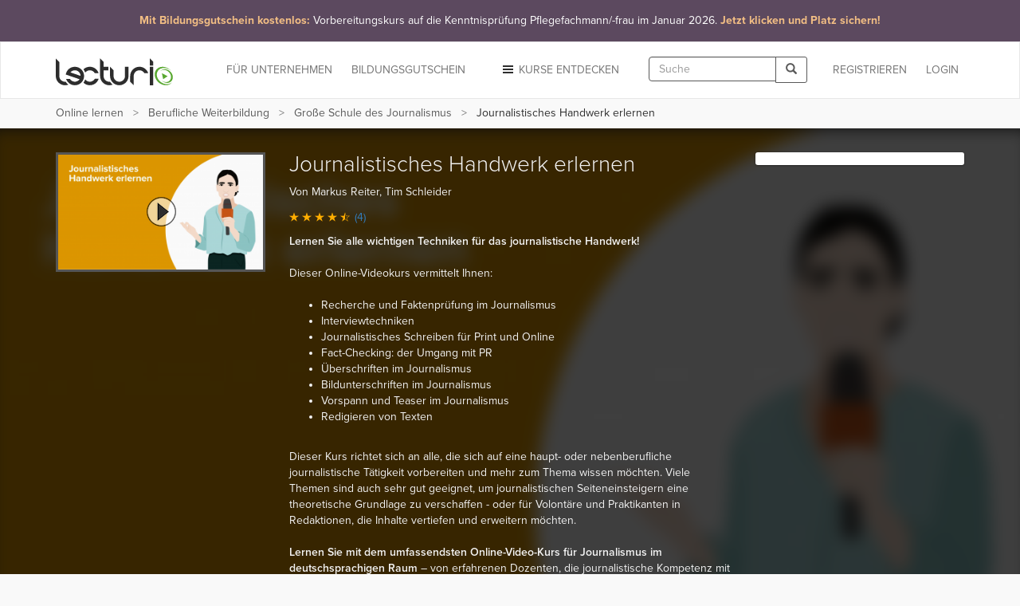

--- FILE ---
content_type: text/html; charset=utf-8
request_url: https://www.lecturio.de/karriere/journalistisches-handwerk.kurs
body_size: 22010
content:


















    
    



<!DOCTYPE html>
<html lang="de">
<head>
    <script src="//code.jquery.com/jquery-1.11.3.min.js"></script>
    <!-- head start -->
        <!-- SA cookie-pro-snippet start -->
<!-- OneTrust Cookies Consent Notice start -->
<script type="text/javascript" src="https://cookie-cdn.cookiepro.com/consent/6c7b6c3c-e319-4e8d-b52e-cceb5fd7d298/OtAutoBlock.js"></script>
<script src="https://cookie-cdn.cookiepro.com/scripttemplates/otSDKStub.js" data-document-language="true" type="text/javascript" charset="UTF-8" data-domain-script="6c7b6c3c-e319-4e8d-b52e-cceb5fd7d298"></script>
<script type="text/javascript">
function OptanonWrapper() { }
</script>
<!-- OneTrust Cookies Consent Notice end -->
<!-- SA cookie-pro-snippet end -->

<link rel="stylesheet" href="https://use.typekit.net/rtt6uut.css">
<!--[if lte IE 9]>
<script type="text/javascript" src="/themes/main/javascripts/addAtobFunction.js"></script><![endif]-->
<script type="text/javascript">

/* <![CDATA[ */
var globalVars = {
    isAuth: false,
    loginLink: "/anmelden.html",
    isLecturioInstitutionContext: Boolean(1)
};
  
var ApiUrls = {
    accessibleContent: atob('L2FwaS9kZS9sYXRlc3QvaHRtbDUvb3ZlcnZpZXcvYWNjZXNzaWJsZS5qc29uP3VzZXJfbGVhcm5fcHJvZ3Jlc3M9MQ=='),
    coursesInPA: atob('L2FwaS9kZS9sYXRlc3QvaHRtbDUvcGVyc29uYWwtYXJlYS9jb3Vyc2VzL3RyeS5qc29u'),
    courseRelation: atob('L2FwaS9kZS9sYXRlc3QvaHRtbDUvY291cnNlL19fUkVQTEFDRV9DT1VSU0VfSURfXy9yZWxhdGlvbi5qc29u'),
    courseContent: atob('L2FwaS9kZS9sYXRlc3QvaHRtbDUvY291cnNlL2NvbnRlbnQvX19SRVBMQUNFX0NPVVJTRV9OT1JNQUxJWkVEX1RJVExFX18uanNvbj91c2VyX2xlYXJuX3Byb2dyZXNzPTE='),
    courseLastPosition: atob('L2FwaS9kZS9sYXRlc3QvaHRtbDUvY291cnNlL19fUkVQTEFDRV9DT1VSU0VfSURfXy9sYXN0LXBvc2l0aW9uLmpzb24='),
    courseStartPosition: atob('L2FwaS9kZS9sYXRlc3QvaHRtbDUvY291cnNlL19fUkVQTEFDRV9DT1VSU0VfSURfXy9zdGFydC1wb3NpdGlvbi5qc29u')
};

var ApiUrlParamPlaceholders = {
    courseId : '__REPLACE_COURSE_ID__',
    courseNormalizedTitle: '__REPLACE_COURSE_NORMALIZED_TITLE__'
};

var WebUrls = {
    resumeUrl: atob('L19fU1VCUE9SVEFMX05PUk1BTElaRURfVElUTEVfXy9fX0xFQ1RVUkVfTk9STUFMSVpFRF9USVRMRV9fLnZvcnRyYWc/dXJsX3BhcmFtcz1fX1VSTF9QQVJBTVNfXyMvX19USU1FX18='),
    lectureCourseCombinationResumeUrl: atob('L2thcnJpZXJlL19fTEVDVFVSRV9DT1VSU0VfQ09NQklOQVRJT05fXy9fX0xFQ1RVUkVfTk9STUFMSVpFRF9USVRMRV9fLnZvcnRyYWc/dXJsX3BhcmFtcz1fX1VSTF9QQVJBTVNfXyMvX19USU1FX18='),
    lectureAutostartUrl: atob('L19fU1VCUE9SVEFMX05PUk1BTElaRURfVElUTEVfXy9fX0xFQ1RVUkVfTk9STUFMSVpFRF9USVRMRV9fLnZvcnRyYWc='),
    certificateUrl: atob('L2RlL3VzZXIvZG93bmxvYWQvY291cnNlLWNlcnRpZmljYXRlL19fUkVQTEFDRV9DT1VSU0VfTk9STUFMSVpFRF9USVRMRV9f'),
    addCourseReview: atob('L2RlL2lucHV0L2FkZC1uZXctY291cnNlLXJldmlldy9fX1BST0RVQ1RfSURfXy9fX1BST0RVQ1RfUkFUSU5HX18='),
    previewCourseReview: atob('L2RlL2lucHV0L2NvdXJzZS1yZXZpZXcvX19QUk9EVUNUX0lEX18='),
    reviewCourseForm: atob('L2RlL3Jldmlldy9jb3Vyc2UtZm9ybS9fX1BST0RVQ1RfSURfXw==')
};

var WebUrlParamPlaceholders = {
    subportalNormalizedTitle: '__SUBPORTAL_NORMALIZED_TITLE__',
    lectureCourseCombination: '__LECTURE_COURSE_COMBINATION__',
    lectureNormalizedTitle: '__LECTURE_NORMALIZED_TITLE__',
    urlParameters: '?url_params=__URL_PARAMS__',
    time: '__TIME__',
    productId: '__PRODUCT_ID__',
    productRating: '__PRODUCT_RATING__'
};

var LectureData = {};

var jsMessages = {};

    var partner_code = '';

  var type_of_visitor = 'new';

  var playerEndLectureAB = false;
/* ]]> */
</script>

    

    <!-- Google Tag Manager -->
<script type="text/javascript">
    var dataLayer = window.dataLayer || [];
    dataLayer.push(...[])
    dataLayer.push(...[]);
    dataLayer.push({"PageType":"CoursePage","ProductID":5139,"Subportal":"karriere","Categorie":"journalismus","ProductName":"journalistisches-handwerk","TopLevelCourse":"grosse-schule-journalismus","TotalValue":139});
    window.addEventListener("user.data.fetched", function(event) {
      var user = event.detail;
      var userData = {
        "UserID": 0,
        "IsCustomer": 0,
      };

      if (user.state != "v") {
        userData = {
          "UserState": user.user.access_level,
          "UserID": user.user.id,
          "IsCustomer": Number((user.user.access_level == 'premium_active' || user.user.access_level == 'premium_expired')),
        };

        if (user.user.countryCode != "") {
          userData.CountryCode = user.user.countryCode;
        }
      }
      dataLayer.push(userData);
    });
</script>

<script>(function(w,d,s,l,i){w[l]=w[l]||[];w[l].push({'gtm.start':
new Date().getTime(),event:'gtm.js'});var f=d.getElementsByTagName(s)[0],
j=d.createElement(s),dl=l!='dataLayer'?'&l='+l:'';j.async=true;j.src=
'//www.googletagmanager.com/gtm.js?id='+i+dl;f.parentNode.insertBefore(j,f);
})(window,document,'script','dataLayer','GTM-KCM2KR');</script>
<!-- End Google Tag Manager -->


        <meta property="og:title" content="Journalistisches Handwerk erlernen – Online Training Kurs | Lecturio" />
<meta property="og:description" content="Lernen Sie flexibel mit dem Video-Kurs &quot;Journalistisches Handwerk erlernen&quot;. Den Kurs können Sie am PC ✓, Tablet ✓ und auf dem Smartphone ✓ nutzen. Mit Offline-Funktion und interaktiven Quizfragen. So erreichen Sie Ihre Ziele noch schneller. Jetzt gratis testen!  " />
<meta property="og:url" content="https://www.lecturio.de/karriere/journalistisches-handwerk.kurs" />
<meta property="og:type" content="website" />
<meta property="og:image" content="https://assets-cdn1.lecturio.de/lecture_collection/image_large/5139_1629816194.png" />
<meta property="og:site_name" content="Lecturio" />

    <!-- head end -->
    <meta http-equiv="Content-Type" content="text/html; charset=utf-8" />

    <meta name="description" content="Lernen Sie flexibel mit dem Video-Kurs &quot;Journalistisches Handwerk erlernen&quot;. Den Kurs können Sie am PC ✓, Tablet ✓ und auf dem Smartphone ✓ nutzen. Mit Offline-Funktion und interaktiven Quizfragen. So erreichen Sie Ihre Ziele noch schneller. Jetzt gratis testen!  " />
<meta name="robots" content="index, follow" />

    <meta name="verify-v1" content="g/mF6/XIgpfOhTKgaOI6/3x5u8PfXjn5H/O5wio76LU="/>
    <!--[if IE]>
    <meta http-equiv="X-UA-Compatible" content="IE=edge">
    <![endif]-->
    <meta name="viewport" content="width=device-width, initial-scale=1">
    <title>Journalistisches Handwerk erlernen – Online Training Kurs | Lecturio</title>

    
<link rel="stylesheet" type="text/css" media="screen" href="/themes/main/stylesheets/course.css?r=ebc9ef50483f2c99a10469add336632e" />
<link rel="stylesheet" type="text/css" media="screen" href="/fonts/play-check.css?r=ebc9ef50483f2c99a10469add336632e" />
<link rel="stylesheet" type="text/css" media="screen" href="/themes/lecturio/css/jquery.fancybox.css?r=ebc9ef50483f2c99a10469add336632e" />
<!--[if lte IE 8]><link rel="stylesheet" type="text/css" media="screen" href="/themes/main/stylesheets/unsupported_ie.css" /><![endif]-->
<script src="https://assets-cdn2.lecturio.de/js/cache/666eb46429203bc8fb1018d64cb0c618.js_gz"></script>
<!--[if lt IE 9]><script src="https://oss.maxcdn.com/html5shiv/3.7.2/html5shiv.min.js"></script><![endif]-->
<!--[if lt IE 9]><script src="https://oss.maxcdn.com/respond/1.4.2/respond.min.js"></script><![endif]-->
<link rel="canonical" href="https://www.lecturio.de/karriere/journalistisches-handwerk.kurs" />
<link rel="icon" href="https://assets-cdn2.lecturio.de/main/images/favicon.ico" type="image/x-icon"/>
<link rel="shortcut icon" href="https://assets-cdn2.lecturio.de/main/images/favicon.ico"/>
    <script type="text/javascript">
    /* <![CDATA[ */

    function trackTiming(category, action, time, opt_label) {
                    dataLayer.push({'event': '_trackTiming', 'eventCategory': category, 'eventAction': action , 'eventLabel': opt_label, 'eventValue': time});
                        }

    function trackEvent(category, action, optLabel, optValue) {
                    dataLayer.push({'event': '_trackEvent', 'eventCategory': category, 'eventAction': action, 'eventLabel': optLabel, 'eventValue': optValue});
                    
    }
    /* ]]> */
</script>            <script type="text/javascript">
  <!--
  (function ($) {
    $(document).ready(function () {
        var service_article_content = '';
            
        
        
        
          service_article_url = 'https://www.lecturio.de/de/service-article/de_azav_kurs_pflegefachmann_januar2026';
          widget_name = '19KW48_COM_DealWeek';
          tracking_url = 'https://www.lecturio.de/de/service-article-closed/629';
          banner_type = '1';
          service_article_content = "<!-- SA de_azav_kurs_pflegefachmann_januar2026 start --> <!-- REQUIRED: Custom CSS für CI-Farben und Responsive Design (Pure CSS) -->  <style>      /* Generelle Stile für das Banner-Element (NAV/A) */      .ci-banner {          /* Hintergrundfarbe: #5C495F (Dunkles Violett/Grau) */          background-color: #5C495F;          /* Sicherstellen, dass der Banner die volle Breite einnimmt */          width: 100%;          /* Textausrichtung */          text-align: center;          /* Link als Block-Element, um den gesamten Bereich klickbar zu machen */          display: block;          /* Standard-Textfarbe (Weiß) - dient als Fallback */          color: #ffffff;          /* Übergänge für den Hover-Effekt */          transition: background-color 0.3s ease-in-out;          /* Hoher z-index, um über anderen Elementen zu liegen */          z-index: 1000;          /* Link-Unterstreichung komplett entfernen */          text-decoration: none;          /* Standard-Padding und Schriftgröße (für kleine Bildschirme) */          padding: 1rem; /* p-4 */          font-size: 1.125rem; /* text-lg */          line-height: 1.6;          box-shadow: 0 20px 25px -5px rgba(0, 0, 0, 0.1), 0 10px 10px -5px rgba(0, 0, 0, 0.04); /* shadow-xl */          cursor: pointer;      }        /* Hover-Effekt für das Banner */      .ci-banner:hover {          /* Hover-Farbe: #6C596F (Etwas heller) */          background-color: #6C596F;          /* Auch hier die Unterstreichung explizit entfernen (Link-Zustand) */          text-decoration: none;      }        /* Akzent-Text (Orange/Beige) */      .ci-banner-accent {          /* Akzentfarbe: #F2BE84 */          color: #F2BE84;          font-weight: bold;      }            /* NEU: Normale Textfarbe explizit auf Weiß setzen, um die blaue Linkfarbe zu überschreiben */      .ci-banner-normal {          color: #ffffff;      }        /* Responsive Anpassungen (Media Queries) */      /* SM: min-width: 640px */      @media (min-width: 640px) {          .ci-banner {              font-size: 1.25rem; /* sm:text-xl */          }      }      /* MD: min-width: 768px */      @media (min-width: 768px) {          .ci-banner {              padding: 1.5rem; /* md:p-6 */              font-size: 1.5rem; /* md:text-2xl */          }      }      /* LG: min-width: 1024px */      @media (min-width: 1024px) {          .ci-banner {              font-size: 1.875rem; /* lg:text-3xl */          }      }  </style>    <!-- DER BANNER-CODE SELBST: BITTE DIESEN BLOCK IN DEN BODY IHRER WEBSEITE GANZ OBEN EINFÜGEN -->  <!-- WICHTIG: Die Klasse \'ci-banner\' wird direkt im Link (a-Tag) verwendet, um den gesamten Bereich klickbar zu machen -->  <nav class=\"w-full\">      <a           href=\"https://www.lecturio.de/weiterbildung-mit-bildungsgutschein/azav-kurs/vorbereitungskurs-auf-die-kenntnisprufung-pflegefachmann-pflegefachfrau/\"           target=\"_blank\"           rel=\"noopener noreferrer\"          class=\"ci-banner\"      >          <div style=\"display: flex; flex-direction: column; align-items: center; justify-content: center;\">              <p style=\"margin: 0;\">                  <!-- Erster Akzent-Teil -->                  <span class=\"ci-banner-accent\">                      Mit Bildungsgutschein kostenlos:                   </span>                                    <!-- Normaler Teil (HAT NEUE KLASSE) -->                  <span class=\"ci-banner-normal\">                      Vorbereitungskurs auf die Kenntnisprüfung Pflegefachmann/-frau im Januar 2026.                   </span>                                    <!-- Letzter Akzent-Teil -->                  <span class=\"ci-banner-accent\">                      Jetzt klicken und Platz sichern!                  </span>              </p>          </div>      </a>  </nav> <!-- SA de_azav_kurs_pflegefachmann_januar2026 end -->";

              
        if (typeof service_article_url !== 'undefined') {
            var userTargetingWrapperHeight = 0;
            switch(banner_type) {
                case '1':
                                    $(document.body).prepend(service_article_content);
                                    $(".top_most_navbar .close, .top_most_navbar .close_top_banner").click(function() {
                        $.get(tracking_url);
                        $('.top_most_navbar').addClass('off');
                                            });
                    break;
                default :
                    $.fancybox({
                        href: service_article_url,
                        padding: 1,
                        topRatio: 1,
                        leftRatio: 0,
                        type : 'ajax',
                        helpers: {
                            overlay : null
                        },
                        afterClose: function() {
                            $.get(tracking_url);
                        },
                        keys: {
                            close: null
                        }
                    });
            }
        }
    });
  })(jQuery);
  //-->
  </script>

<link rel="apple-touch-icon" sizes="120x120" href="/images/mobile/h/apple-touch-icon.png" />
<link rel="apple-touch-icon" sizes="114x114" href="/images/mobile/h/apple-touch-icon.png" />
<link rel="apple-touch-icon" sizes="72x72" href="/images/mobile/m/apple-touch-icon.png" />
<link rel="apple-touch-icon" href="/images/mobile/l/apple-touch-icon.png" />


    <meta name="DC.creator" content="Markus Reiter" /><meta name="DC.creator" content="Tim Schleider" /><meta name="DCTERMS.date" content="2014-02-10T12:44:15+0100 scheme=DCTERMS.W3CDTF" /><meta name="DC.publisher" content="Lecturio" /><meta name="DCTERMS.identifier" content="0791154438749" />
                <!--[if lt IE 9]>
    <link href="https://assets-cdn2.lecturio.de/main/respond-proxy.html" id="respond-proxy" rel="respond-proxy"/>
    <link href="/js/respond-proxy/respond.proxy.gif" id="respond-redirect" rel="respond-redirect"/>
    <script src="/js/respond-proxy/respond.proxy.js"></script>
    <![endif]-->
</head>
<body>
        <!-- Google Tag Manager (noscript) -->
    <noscript><iframe src="//www.googletagmanager.com/ns.html?id=GTM-KCM2KR"
                      height="0" width="0" style="display:none;visibility:hidden"></iframe></noscript>
    <!-- End Google Tag Manager (noscript) -->
    <div id="fb-root"></div>

    <!-- Modal -->
    <div class="modal fade" id="fbModal" tabindex="-1" role="dialog" aria-labelledby="fbModalLabel">
        <div class="modal-dialog" role="document">
            <div class="modal-content">
                <div class="modal-header">
                    <button type="button" class="close" data-dismiss="modal" aria-label="Close"><span aria-hidden="true">&times;</span></button>
                    <h3 class="modal-title text-left" id="fbModalLabel">Leider ist es nicht möglich sich ohne E-Mail-Adresse bei Lecturio anzumelden.</h3>
                </div>
                <div class="modal-body text-left">
                    Wie in unseren Nutzungsbedingungen festgeschrieben, ist es nicht möglich einen Lecturio Account ohne E-Mail-Adresse zu erstellen, da wir verpflichtend sind mit Ihnen zu kommunizieren zu können – beispielsweise bezüglich Änderungen unserer Nutzungsbedingungen oder für den Versand von Rechnungen.                </div>
                <div class="modal-footer">
                    <button type="button" class="btn btn-default" data-dismiss="modal">Verstanden</button>
                </div>
            </div>
        </div>
    </div>

<script type="text/javascript">
  /**
   *
   */
  function facebookConnect(registrationSource, chainedAddress, additionalUrlParams, reloadParent)
  {
    if (typeof coverPage === "function") {
      coverPage();
    }

    // additional url parameters
    var urlParams = [];

    // handle registration source
    if ((typeof registrationSource == "string") && registrationSource != "")
    {
      urlParams.push("rs=" + registrationSource);
    }

    // handle chained address
    if ((typeof chainedAddress == "string") && (chainedAddress != ""))
    {
      var address = chainedAddress;
      try
      {
        var jPlayer = $("#LecturioPlayer", window.parent.document);

        // handle player possition
        if ((jPlayer.length == 1) && (jPlayer[0].getPlayheadTime() > 0))
        {
          address += "#/" + jPlayer[0].getPlayheadTime();
        }
      }
      catch(e)
      {
      }

      urlParams.push("ca=" + encodeURIComponent(address));
    }

    // handle additional url parameters
    if (typeof additionalUrlParams == "string")
    {
      urlParams.push(additionalUrlParams);
    }

    var requiredScope = 'email';

    function enableFBButton() {
      if (typeof uncoverPage === "function") {
        uncoverPage();
      }
      $(".btn-facebook-com").removeAttr("disabled");
    }

    function validateFBPermissions(grantedScope) {
      function trimValues(arr) {
        return arr.map(function (scope) { return scope.trim(); });
      }

      var required = trimValues(requiredScope.split(','));
      var granted = trimValues(grantedScope.split(','));

      var missing = required.filter(function (scope) {
        return granted.indexOf(scope) < 0;
      });

      return missing.length === 0;
    }

    // handle facebook login
    FB.login(
      function (response)
      {
        if (response.authResponse) {
          if (!validateFBPermissions(response.authResponse.grantedScopes)) {
            enableFBButton();

            $('#fbModal').modal('show');

            return;
          }

            // forward facebook parameters
            for (key in response.authResponse) {
                urlParams.push(key + "=" + response.authResponse[key]);
            }

          var url = "https://www.lecturio.de/de/facebook/connect?" + urlParams.join("&");

          if ((typeof reloadParent == "boolean") && (reloadParent == true)) {
            window.parent.location = url;
          } else {
            window.location = url;
          }
        } else {
          enableFBButton();
        }
      },
        {
          scope: requiredScope,
          return_scopes: true,
          auth_type: 'rerequest'
        }
    );
  }

  window.fbAsyncInit = function () {
    FB.init({
      appId      : 236426506463915,
      channelUrl : '//www.lecturio.de/static/fb/channel.html',
      "cookie"   : true, // enable cookies to allow the server to access the session
      status     : true,
      xfbml      : true,  // parse XFBML,
      version    : "v13.0"
    });
  };

  // Load the SDK Asynchronously
  (function(d){
     var js, id = 'facebook-jssdk', ref = d.getElementsByTagName('script')[0];
     if (d.getElementById(id)) {return;}
     js = d.createElement('script'); js.id = id; js.async = true;
     js.src = "//connect.facebook.com/" + "de_DE" + "/sdk.js";
     ref.parentNode.insertBefore(js, ref);
   }(document));
</script>


    <script type="text/javascript">
        function disableIeMessage() {
            $.ajax({
                url: "/disable/ie/messages",
                type: "POST",
                dataType: "html"
            });
        }
    </script>
    <!--[if lte IE 8]>
    <div class="alert alert-warning alert-dismissible" role="alert">
        <button type="button" class="close" data-dismiss="alert" onclick="disableIeMessage()">
            <span aria-hidden="true">&times;</span><span class="sr-only">Close</span>
        </button>
        Ihr Browser ist veraltet und wird nicht mehr unterstützt. Bitte <a href="http://www.microsoft.com/germany/windows/internet-explorer/">aktualisieren</a> Sie Ihn oder wechseln Sie zu einem modernen Browser.
    </div>
    <![endif]-->



<!-- navbar: begin -->

<nav class="navbar navbar-default">
    <div class="container">
        <div class="row">
            <div class="col-sm-12">
                                    <!-- Brand and toggle get grouped for better mobile display -->
<div class="navbar-header">
    <button type="button" class="navbar-toggle" data-toggle="collapse"
            data-target="#bs-example-navbar-collapse-1">
        <span class="sr-only">Toggle navigation</span>
        <span class="icon-bar"></span>
        <span class="icon-bar"></span>
        <span class="icon-bar"></span>
    </button>
                    <button type="button" class="navbar-toggle navbar-search" data-toggle="collapse"
                data-target=".container-search-sm" aria-label="Toggle search">
            <span class="sr-only">Toggle search</span>
            <span class="glyphicon glyphicon-search"></span>
        </button>
        <div id="header_logo">
        <a title="Online lernen mit Lecturio - einfach, online, überall" href="/"><img alt="Home" width="148" height="52" src="https://assets-cdn2.lecturio.de/main/images/svg/bg-header-logo-green_20171017.svg" /></a>    </div>
</div>
<!-- Collect the nav links, forms, and other content for toggling -->
<div
    class="collapse navbar-collapse "
    id="bs-example-navbar-collapse-1">
                    <ul class="nav navbar-nav navbar-right">
            <li>
                <a href="/anmelden.html?rsk=course_show&rskData%5Bplatform%5D=shop&rskData%5Bsp_nt%5D=karriere"
                   class="navbar-button login login-link">
                    Login                </a>
            </li>
        </ul>
        <ul class="nav navbar-nav navbar-right">
            <li>
                <a href="/de/auth/regflow?rsk=course_show&rskData%5Bplatform%5D=shop&rskData%5Bsp_nt%5D=karriere&ca=https%3A%2F%2Fwww.lecturio.de%2Fkarriere%2Fjournalistisches-handwerk.kurs"
                   class="navbar-button register register-link">
                    REGISTRIEREN                </a>
            </li>
        </ul>
    
            <div class="visible-lg visible-md navbar-right">
            <form id="header_search_global" class="navbar-form hidden-md"
      role="search" action="/suche" method="get">
    <div class="input-group">
        <input id="header_lecturio_search" name="q" type="text" class="form-control" maxlength="500" placeholder="Suche">
        <span class="input-group-btn">
            <button class="btn btn-default" type="submit" aria-label="Search">
                <span class="glyphicon glyphicon-search"></span>
            </button>
        </span>
    </div>
</form>
        </div>
        <div class="visible-md">
            <button type="button" class="navbar-toggle navbar-search small-xs" data-toggle="collapse"
                    data-target=".container-search-sm" aria-label="Toggle search">
                <span class="sr-only">Toggle search</span>
                <span class="glyphicon glyphicon-search"></span>
            </button>
        </div>
    
            <ul class="nav navbar-nav navbar-right">
            <li class="dropdown">
                <a href="#" id="discover-courses-menu" class="dropdown-toggle navbar-button staple-icon"
                   data-toggle="dropdown">
                    <span class="hidden-sm hidden-md">Kurse entdecken</span>
                    <span class="hidden-xs hidden-lg">Entdecken</span>
                </a>
                <div class="dropdown-menu all-courses">
  <div class="container-fluid">
    <div class="row">
      <ul class="dropdown-menu col-xs-12 col-sm-6">
        <li class="highlight"><a href="/special/bestseller">Bestseller</a></li>
        <li class="highlight"><a href="/special/flatrates">Flatrates</a></li>
        <li class="highlight"><a href="/special/zertifizierungskurse">Zertifizierungskurse</a></li>
        <li class="highlight"><a href="/special/neu">NEU</a></li>
      </ul>
      <ul class="dropdown-menu col-xs-12 col-sm-6">
        <li><a href="/jura">Jura</a></li>
        <li><a href="/medizin">Medizin</a></li>
        <li><a href="/wirtschaft">Wirtschafts­wissenschaften</a></li>
        <li><a href="/rechnungswesen">Rechnungs­wesen & Steuern</a></li>
        <li><a href="/software">Software & Programmieren</a></li>
        <li><a href="/karriere">Berufliche Weiterbildung</a></li>
        <li><a href="/persoenlichkeitsentwicklung">Persönlichkeits­entwicklung</a></li>
        <li><a href="/kurse-auf-englisch">Kurse auf Englisch</a></li>
        <li><a href="/freizeit">Freizeit & Gesundheit</a></li>
        <li><a href="/sprachen">Sprachen</a></li>
          <li>
              <a href="/weiterbildung-mit-bildungsgutschein">
                  Online-Weiterbildung mit Bildungsgutschein
              </a>
          </li>
      </ul>
    </div>
    <div class="divider"></div>
    <div class="row">
        <div class="all-courses-bottom col-xs-12 col-sm-6">
            <span>
                <a class="small text-muted" href="/institutionen">Kurse nach Institutionen</a>            </span>
        </div>
        <div class="all-courses-bottom col-xs-12 col-sm-6">
            <span>
                <a class="small text-muted" href="/dozenten">Kurse nach Dozenten</a>            </span>
        </div>
    </div>
  </div>
</div>            </li>
        </ul>
            <ul class="nav navbar-nav navbar-right business-menu-xs">
            <li>
            <a href="/unternehmen" id="business-page-menu"
               class="navbar-button" target="_blank" >
                <span class="hidden-sm hidden-md">Für Unternehmen</span>
                <span class="hidden-xs hidden-lg">Unternehmen</span>
            </a>
        </li>
                    <li>
                <a href="/weiterbildung-mit-bildungsgutschein" id="business-page-menu"
                   class="navbar-button" target="_blank" >
                    <span class="hidden-sm hidden-md">Bildungsgutschein</span>
                    <span class="hidden-xs hidden-lg">Bildungsgutschein</span>
                </a>
            </li>
            </ul></div>
<!-- /.navbar-collapse -->                            </div>
        </div>
    </div>
</nav>
<div class="container-fluid container-search-sm collapse hidden-lg">
    <div class="container">
        <div class="row">
            <div class="col-lg-12">
                                    <form id="header_search_global_sm" class="form-search-sm hidden-lg"
      role="search" action="/suche" method="get">
    <div class="input-group">
        <input id="header_lecturio_search_sm" name="q" type="text" class="form-control" maxlength="500" placeholder="Suche">
        <span class="input-group-btn">
            <button class="btn btn-default" type="submit" aria-label="Search">
                <span class="glyphicon glyphicon-search"></span>
            </button>
        </span>
    </div>
</form>
                            </div>
        </div>
    </div>
</div>

    <script type="text/javascript">
        $(document).ready(function () {
            SearchAutocomplete.addNode("header_lecturio_search");
            SearchAutocomplete.addNode("header_lecturio_search_sm");
            $("#header_lecturio_search, #header_lecturio_search_sm").on("autocompleteselect", function (event, ui) {
                $(this).val(ui.item.value);
                $(this).closest("form").submit();
            });

            setSearchButtonState($('#header_search_global button'), true);
            setSearchButtonState($('#header_lecturio_search_sm button'), true);
            searchInputInitEvents($('#header_lecturio_search'), $('#header_search_global button'));
            searchInputInitEvents($('#header_lecturio_search_sm'), $('#header_search_global_sm button'));
        });
    </script>

<!-- navbar: end -->

<!-- user breadcrumbs start -->
    <div class="breadcrumb-container">
        <div class="container">
    <div class="row">
        <div class="col-sm-12">
            <span class="glyphicon glyphicon-chevron-left"></span>
            <ol class="breadcrumb breadcrumbs-new">
                <li class="breadcrumb_item bc_home hidden-xs">
                    <a href="/" class="breadcrumb_link" title="eLearning mit Lecturio" data-reference="/karriere/journalistisches-handwerk.kurs|/">Online lernen</a>
                </li>
                <li class="breadcrumb_item bc_subportal hidden-xs">
                    <a href="/karriere" class="breadcrumb_link" title="Berufliche Weiterbildung online lernen" data-reference="/karriere/journalistisches-handwerk.kurs|/karriere">Berufliche Weiterbildung</a>
                </li>
                <li class="breadcrumb_item bc_course visible-breadcrumb-item">
                    <a href="/karriere/grosse-schule-journalismus.kurs" class="breadcrumb_link" title="Gro&szlig;e Schule des Journalismus" data-reference="/karriere/journalistisches-handwerk.kurs|/karriere/grosse-schule-journalismus.kurs">Gro&szlig;e Schule des Journalismus</a>
                </li>
                <li class="active breadcrumb_item bc_basic_course hidden-xs">
                    Journalistisches Handwerk erlernen                </li>
            </ol>
         </div>
    </div>
</div>

<script type="text/javascript">
// <![CDATA[
  // fix breadcrumbs
  $('.breadcrumbs-new li:not(:first-child):not(:last-child) a').addClass('ellipsis');

  // Calculate the available space for the last element
  var parent_width = $('.breadcrumbs-new').width(),
      children_width = 0,
      last_child = $('.breadcrumbs-new li:last-child span')
  ;

  $('.breadcrumbs-new li:not(:last-child)').each(function () {
    children_width += $(this).width();
  });

  last_child.addClass('truncate last').css('max-width', (((parent_width - children_width) - (parseInt(last_child.css('padding-left'), 10) + parseInt(last_child.css('padding-right'), 10))) - 10));
// ]]>
</script>

        <div class="clr"></div>
    </div>
<!-- user breadcrumbs end -->

<!-- user flash messages start -->
<script>
    $(document).ready(function () {
        $("body").on("trial-courses-added", function (event, showRegwallAlert) {
            var alertRegWallContainer = $("div.alert-regwall");
            if (showRegwallAlert) {
                alertRegWallContainer.hide();
                $("div.container.user-flash-messages").removeClass("hidden");
                alertRegWallContainer.delay( 2000 ).slideDown( 300 );
            }

            $(".navbar-button.register")
                .removeAttr("data-toggle")
                .removeAttr("data-dismiss")
                .removeAttr("data-target")
                .html("Meine Kurse")
                .attr("href", "/de/tmp-personal-area")
                .off("click");

            $("body").off("trial-courses-added");
        });

        $.ajax({
            url: ApiUrls.accessibleContent,
            type: "POST",
            dataType: "json",
            success: function(data) {
                if (!$.isEmptyObject(data.courses)) {
                    var showRegwallAlert = false;
                    $.each(data.courses, function (index, course) {
                        var courseProgress = course.learnProgress;
                        if (
                            (courseProgress.value > 0) ||
                            (courseProgress.answeredQuestions > 0)
                        ) {
                            showRegwallAlert = true;

                            return false;
                        }
                    });
                    $("body").trigger("trial-courses-added", [showRegwallAlert]);
                }
            }
        });
    });
</script>
    <div class="container user-flash-messages hidden">
<script>
    $(document).ready(function () {
        var flashMessagesPlaceholder = $("#flash-messages-placeholder");
        var flashMessagesContainer = $("div.container.user-flash-messages");

        if (flashMessagesPlaceholder.length === 1) {
            flashMessagesPlaceholder.replaceWith(flashMessagesContainer);
        } else if ($(".above-the-fold").length === 1) {
            flashMessagesContainer.detach().prependTo(".above-the-fold");
        }

        $('.user-flash-messages .alert:not(.alert-regwall)').on('closed.bs.alert', function (event) {
            $(event.currentTarget).remove();
        });
    });
</script>
        <div class="alert alert-info alert-regwall" role="alert">
            <span style="line-height: 33px;">
                Erstellen Sie jetzt ein Profil, um Ihre Inhalte und Ihren Fortschritt zu behalten und weitere Funktionen freizuschalten.            </span>
            <span class="pull-right">
                <a href="/de/auth/regflow?rsk=course_show&rskData%5Bplatform%5D=shop&rskData%5Bsp_nt%5D=karriere&ca=https%3A%2F%2Fwww.lecturio.de%2Fkarriere%2Fjournalistisches-handwerk.kurs" class="btn btn-default register-link">
                    Profil erstellen                </a>
            </span>
            <span class="clearfix"></span>
        </div>
<script>
    var dataLayer = dataLayer || [];

    $(document).ready(function () {
        $('.user-flash-messages .alert-regwall a.register-link').on('click', function () {
            dataLayer.push({
                "event": "trigger",
                "eventCategory": "FTTB",
                "eventAction": "user_clicked_cta_in_regalert",
                "eventLabel": "https://www.lecturio.de/karriere/journalistisches-handwerk.kurs",
                "eventValue": "1"
            });
        });
    });
</script>
    </div>

<!-- user flash messages end -->

<!-- content: begin -->
    

    

        <div class="bg-gray-lighter" style="min-height:110px;">
        <div class="container">
            <div class="row">
                <div class="col-sm-12">
                    <!-- SA generic_headline start -->
<div class="row" style="padding:20px 0 14px;">

    <div class="col-md-5">
        <p style="font-weight: 200;font-size: 36px;line-height: 1.2;margin-top: 2px;">Entdecken Sie, was<br class="hidden-xs hidden-sm"> Sie lernen können.</p>
        <p class="lead">Mit Videokursen für Beruf, Studium und Freizeit.</p>
    </div>
    
    <div class="col-md-7 hidden-xs hidden-sm">
    
        <div class="row">
            <div class="col-xs-4 text-center">
                <p style="margin-top: 13px;"><img src="https://d24tigbl4jyjl7.cloudfront.net/Kampagnen_2014/KW26/devices-icon.png" style="height: 40px;" alt="Verfügbarkeit"></p>
                <p>
                    <strong>Überall verfügbar</strong><br>
                    Lernen Sie am PC oder mobil auf Tablet oder Smartphone.
                </p>
            </div>
            <div class="col-xs-4 text-center">
                <p style="margin-top: 13px;"><img src="https://d24tigbl4jyjl7.cloudfront.net/Kampagnen_2014/KW26/timer-icon3.png" style="height: 40px;" alt="Tempo"></p>
                <p>
                    <strong>Eigenes Lerntempo</strong><br>
                    Wiederholen Sie, sooft Sie wollen.
                </p>
            </div>
            <div class="col-xs-4 text-center">
                <p style="margin-top: 13px;"><img src="https://d24tigbl4jyjl7.cloudfront.net/Kampagnen_2014/KW26/graph-icon.png" style="height:40px;" alt="Erfolg"></p>
                <p>
                    <strong>Schneller Lernerfolg</strong><br>
                    Lernvideos, Übungen und Quizfragen bringen Sie ans Ziel.
                </p>
            </div>
        </div>
    
    
    </div>

</div>
<!-- SA generic_headline end -->                </div>
            </div>
        </div>
    </div>


    <div class="above-the-fold">
        <div class="container" itemscope itemtype="http://schema.org/Product">
            <div class="row">
                <div class="col-xs-12 col-sm-4 col-md-3 course-image-box">
                                        <a href="javascript: void(0);" class="course-image-link register-link" id="course-image-link">
                                                <img class="img-responsive pull-left" alt="Journalistisches Handwerk erlernen" src="https://assets-cdn1.lecturio.de/lecture_collection/image_medium/5139_1629816193.png" /><div class="play_icon"></div>
                                            </a>
                                    </div>
                <div class="col-xs-12 col-sm-8 col-md-6">
                                                                                                                                                                                                                                                                        
<meta itemprop="name" content="Journalistisches Handwerk erlernen" />
    <meta itemprop="image" content="https://assets-cdn1.lecturio.de/lecture_collection/image_medium/5139_1629816193.png" />
    <meta itemprop="description" content='Lernen Sie alle wichtigen Techniken für das journalistische Handwerk!    Dieser Online-Videokurs vermittelt Ihnen:  

Recherche und Faktenprüfung im Journalismus
Interviewtechniken
Journalistisches Schreiben für Print und Online
Fact-Checking: der Umgang mit PR
Überschriften im Journalismus
Bildunterschriften im Journalismus
Vorspann und Teaser im Journalismus
Redigieren von Texten

 Dieser Kurs richtet sich an alle, die sich auf eine haupt- oder nebenberufliche journalistische Tätigkeit vorbereiten und mehr zum Thema wissen möchten. Viele Themen sind auch sehr gut geeignet, um journalistischen Seiteneinsteigern eine theoretische Grundlage zu verschaffen - oder für Volontäre und Praktikanten in Redaktionen, die Inhalte vertiefen und erweitern möchten.   Lernen Sie mit dem umfassendsten Online-Video-Kurs für Journalismus im deutschsprachigen Raum – von erfahrenen Dozenten, die journalistische Kompetenz mit Know-how in der Wissensvermittlung verbinden!' />
<meta itemprop="releaseDate" content="2014-02-10" />


    <div itemprop="aggregateRating" itemscope itemtype="http://schema.org/AggregateRating">
        <meta itemprop="reviewCount" content="4" />
        <meta itemprop="ratingValue" content="4.5" />
        <meta itemprop="bestRating" content="5" />
        <meta itemprop="worstRating" content="1" />
    </div>
    <div itemprop="offers" itemscope itemtype="http://schema.org/Offer">
        <meta itemprop="price" content="13,9" />
                    <meta itemprop="category" content="month-price" />
            </div>

<div itemprop="review" itemscope itemtype="http://schema.org/Review">
    <meta itemprop="author" content="Markus Reiter, Tim Schleider"/>
    </div>
                    <h1>Journalistisches Handwerk erlernen</h1>
                    Von  Markus Reiter,  Tim Schleider
                    <br/>

                                                                <p class="course_rating">
                            <button data-toggle="modal" data-target="#review_modal" class="button-link rating_container">
                                <span class="rating_container ratings_histogram">

<span class="icon-rating icon-rating-star text-orange"></span><span class="icon-rating icon-rating-star text-orange"></span><span class="icon-rating icon-rating-star text-orange"></span><span class="icon-rating icon-rating-star text-orange"></span><span class="icon-rating icon-rating-star-half text-orange"></span>
<span class="rating-number">(4)</span>
</span>
<link rel="stylesheet" type="text/css" media="screen" href="/fonts/review-stars.css" />

                            </button>
                        </p>
                    

                                        <strong>Lernen Sie alle wichtigen Techniken für das journalistische Handwerk! </strong> <br /> <br /> Dieser Online-Videokurs vermittelt Ihnen: <br /> <br />
<ul>
<li>Recherche und Faktenprüfung im Journalismus</li>
<li>Interviewtechniken</li>
<li>Journalistisches Schreiben für Print und Online</li>
<li>Fact-Checking: der Umgang mit PR</li>
<li>Überschriften im Journalismus</li>
<li>Bildunterschriften im Journalismus</li>
<li>Vorspann und Teaser im Journalismus</li>
<li>Redigieren von Texten</li>
</ul>
<br /> Dieser Kurs richtet sich an alle, die sich auf eine haupt- oder nebenberufliche journalistische Tätigkeit vorbereiten und mehr zum Thema wissen möchten. Viele Themen sind auch sehr gut geeignet, um journalistischen Seiteneinsteigern eine theoretische Grundlage zu verschaffen - oder für Volontäre und Praktikanten in Redaktionen, die Inhalte vertiefen und erweitern möchten. <br /> <br /> <strong>Lernen Sie mit dem umfassendsten Online-Video-Kurs für Journalismus im deutschsprachigen Raum</strong> – von erfahrenen Dozenten, die journalistische Kompetenz mit Know-how in der Wissensvermittlung verbinden!
                </div>

                                <div class="col-xs-12 col-sm-12 col-md-3 action-box">
                                                                                                                                                            
<div id="cta-content" class="cta-content-container"></div>


<script id="NOT-IN-CONTENT-NOTFREE-STARTABLE" type="text/x-handlebars-template">
    <a href="javascript: void(0);" class="btn btn-lg btn-success btn-block btn-login" onclick="putCourseInTrial();">
        Kurs gratis testen    </a>
    <hr/><div class="buy-button-container text-center">
    <div class="row">
        <div class="col-lg-12">
            <a class="btn btn-buy btn-buy-white btn-block buffer-top-20-md btn-default " id="checkout-btn" rel="nofollow" href="https://www.lecturio.de/de/payment/buy/abo/course/cIoj">Freischalten für <span class="price"><span class="price-with-currency">13,90 <span class="currency-symbol">€</span></span> mtl.</span></a>        </div>
    </div>
</div>
<div class="text-center trustedshops-container">
    <a href="https://www.trustedshops.de/bewertung/info_X9B6ACED00D6B58B0C1B69F7C1E4A84A2.html" class="trustedshops-logo" aria-label="Trusted Shops" target="_blank"></a>&nbsp;&nbsp;
    <a  href="javascript:void(0);" data-toggle="modal" data-target="#popup-geld-zuruck-garantie" class="trustedshops-guarantee-de" aria-label="Money back guarantee" target="_blank"></a>&nbsp;&nbsp;
    </div></script>

<script id="NOT-IN-CONTENT-NOTFREE-NOTSTARTABLE" type="text/x-handlebars-template">
    <div class="buy-button-container text-center">
    <div class="row">
        <div class="col-lg-12">
            <a class="btn btn-buy btn-buy-white btn-block buffer-top-20-md btn-success btn-lg " id="checkout-btn" rel="nofollow" href="https://www.lecturio.de/de/payment/buy/abo/course/cIoj">Freischalten für <span class="price"><span class="price-with-currency">13,90 <span class="currency-symbol">€</span></span> mtl.</span></a>        </div>
    </div>
</div>
<div class="text-center trustedshops-container">
    <a href="https://www.trustedshops.de/bewertung/info_X9B6ACED00D6B58B0C1B69F7C1E4A84A2.html" class="trustedshops-logo" aria-label="Trusted Shops" target="_blank"></a>&nbsp;&nbsp;
    <a  href="javascript:void(0);" data-toggle="modal" data-target="#popup-geld-zuruck-garantie" class="trustedshops-guarantee-de" aria-label="Money back guarantee" target="_blank"></a>&nbsp;&nbsp;
    </div></script>

<script id="NOT-IN-CONTENT-FREE-LOGGED" type="text/x-handlebars-template">
    <a href="javascript: void(0);" class="btn btn-lg btn-success btn-block btn-login" onclick="putCourseInTrial();">
        <span class="hidden-md hidden-sm">Diesen</span> Kurs belegen    </a>
    <hr/><div class="buy-button-container text-center">
    <div class="row">
        <div class="col-lg-12">
            <a class="btn btn-buy btn-buy-white btn-block buffer-top-20-md btn-default " id="checkout-btn" rel="nofollow" href="https://www.lecturio.de/de/payment/buy/abo/course/cIoj">Freischalten für <span class="price"><span class="price-with-currency">13,90 <span class="currency-symbol">€</span></span> mtl.</span></a>        </div>
    </div>
</div>
<div class="text-center trustedshops-container">
    <a href="https://www.trustedshops.de/bewertung/info_X9B6ACED00D6B58B0C1B69F7C1E4A84A2.html" class="trustedshops-logo" aria-label="Trusted Shops" target="_blank"></a>&nbsp;&nbsp;
    <a  href="javascript:void(0);" data-toggle="modal" data-target="#popup-geld-zuruck-garantie" class="trustedshops-guarantee-de" aria-label="Money back guarantee" target="_blank"></a>&nbsp;&nbsp;
    </div></script>

<script id="NOT-IN-CONTENT-FREE-NOT-LOGGED" type="text/x-handlebars-template">
    <a href="javascript: void(0);" class="btn btn-lg btn-success btn-block btn-login" onclick="putCourseInTrial();">
        <span class="hidden-md hidden-sm">Diesen</span> Kurs belegen    </a>
    <hr/><div class="buy-button-container text-center">
    <div class="row">
        <div class="col-lg-12">
            <a class="btn btn-buy btn-buy-white btn-block buffer-top-20-md btn-default " id="checkout-btn" rel="nofollow" href="https://www.lecturio.de/de/payment/buy/abo/course/cIoj">Freischalten für <span class="price"><span class="price-with-currency">13,90 <span class="currency-symbol">€</span></span> mtl.</span></a>        </div>
    </div>
</div>
<div class="text-center trustedshops-container">
    <a href="https://www.trustedshops.de/bewertung/info_X9B6ACED00D6B58B0C1B69F7C1E4A84A2.html" class="trustedshops-logo" aria-label="Trusted Shops" target="_blank"></a>&nbsp;&nbsp;
    <a  href="javascript:void(0);" data-toggle="modal" data-target="#popup-geld-zuruck-garantie" class="trustedshops-guarantee-de" aria-label="Money back guarantee" target="_blank"></a>&nbsp;&nbsp;
    </div></script>

<script id="IN-CONTENT-TRIAL-NO-PROGRESS" type="text/x-handlebars-template">
    <a href="javascript: void(0);" class="btn btn-lg btn-success btn-block btn-login" onclick="beginCourse();">
        Kurs starten    </a>
    <hr/><div class="buy-button-container text-center">
    <div class="row">
        <div class="col-lg-12">
            <a class="btn btn-buy btn-buy-white btn-block buffer-top-20-md btn-default " id="checkout-btn" rel="nofollow" href="https://www.lecturio.de/de/payment/buy/abo/course/cIoj">Freischalten für <span class="price"><span class="price-with-currency">13,90 <span class="currency-symbol">€</span></span> mtl.</span></a>        </div>
    </div>
</div>
<div class="text-center trustedshops-container">
    <a href="https://www.trustedshops.de/bewertung/info_X9B6ACED00D6B58B0C1B69F7C1E4A84A2.html" class="trustedshops-logo" aria-label="Trusted Shops" target="_blank"></a>&nbsp;&nbsp;
    <a  href="javascript:void(0);" data-toggle="modal" data-target="#popup-geld-zuruck-garantie" class="trustedshops-guarantee-de" aria-label="Money back guarantee" target="_blank"></a>&nbsp;&nbsp;
    </div>    <hr />
    <h5>Lernfortschritt</h5>
    {{#if progress.isGlobalTimeBoxAvailable}}
        <div class="timebox-progress-bar">
            <div class="text-muted small">
    {{progress.value}} % abgeschlossen</div>

<div class="progress progress-sm">
    <div class="progress-bar progress-bar-success {{#if progress.isLearningOnTrack}} full-rounded {{/if}} {{#xIf progress.isTimeBoxAvailable "==" false}} full-rounded {{/xIf}}" role="progressbar"
         style="width: {{progress.value}}%;"></div>
    <div class="progress-bar progress-bar-striped bg-gray-muted {{#xIf progress.value "==" false}} full-rounded {{/xIf}}" role="progressbar"
         style="width: {{progress.diffToIdealProgress}}%"></div>
    <span data-toggle="tooltip" data-placement="top" title="{{progress.progressTooltipMessage}}"
          class="glyphicon glyphicon-info-sign timebox-tooltip {{#xIf progress.isTimeBoxAvailable "==" false}} hidden {{/xIf}} {{#xIf progress.diffToIdealProgress "==" 0}} {{#xIf progress.value "<" 10}} margin-left: 0; {{/xIf}} {{/xIf}}">
    </span>
</div>        </div>
    {{else}}
        <div class="text-muted small">
    {{progress.value}} % abgeschlossen</div>

<div class="progress progress-sm">
    <div class="progress-bar progress-bar-success full-rounded" role="progressbar"
         style="width: {{progress.value}}%;"></div>
    <div class="progress-bar progress-bar-striped bg-gray-muted " role="progressbar"
         style="width: 0%"></div>
    <span data-toggle="tooltip" data-placement="top" title=""
          class="glyphicon glyphicon-info-sign timebox-tooltip hidden ">
    </span>
</div>    {{/if}}
    <p class="text-muted small">
        {{progress.totalFinishedLectureUnits}} von {{progress.totalLectureUnits}} Vorträgen abgeschlossen        {{#if progress.totalQuestions}}
            <br/>
            {{progress.answeredQuestions}} von {{progress.totalQuestions}} Quizfragen beantwortet        {{else}}
            Keine Quizfragen enthalten        {{/if}}
    </p>
</script>

<script id="IN-CONTENT-TRIAL-PROGRESS-LOGGED" type="text/x-handlebars-template">
    <a href="javascript: void(0);" class="btn btn-lg btn-success btn-block btn-login" onclick="resumeTrialCourseLastLecture();">
        Fortsetzen    </a>
    <hr/><div class="buy-button-container text-center">
    <div class="row">
        <div class="col-lg-12">
            <a class="btn btn-buy btn-buy-white btn-block buffer-top-20-md btn-default " id="checkout-btn" rel="nofollow" href="https://www.lecturio.de/de/payment/buy/abo/course/cIoj">Freischalten für <span class="price"><span class="price-with-currency">13,90 <span class="currency-symbol">€</span></span> mtl.</span></a>        </div>
    </div>
</div>
<div class="text-center trustedshops-container">
    <a href="https://www.trustedshops.de/bewertung/info_X9B6ACED00D6B58B0C1B69F7C1E4A84A2.html" class="trustedshops-logo" aria-label="Trusted Shops" target="_blank"></a>&nbsp;&nbsp;
    <a  href="javascript:void(0);" data-toggle="modal" data-target="#popup-geld-zuruck-garantie" class="trustedshops-guarantee-de" aria-label="Money back guarantee" target="_blank"></a>&nbsp;&nbsp;
    </div>    <hr />
    <h5>Lernfortschritt</h5>
    {{#if progress.isGlobalTimeBoxAvailable}}
        <div class="timebox-progress-bar">
            <div class="text-muted small">
    {{progress.value}} % abgeschlossen</div>

<div class="progress progress-sm">
    <div class="progress-bar progress-bar-success {{#if progress.isLearningOnTrack}} full-rounded {{/if}} {{#xIf progress.isTimeBoxAvailable "==" false}} full-rounded {{/xIf}}" role="progressbar"
         style="width: {{progress.value}}%;"></div>
    <div class="progress-bar progress-bar-striped bg-gray-muted {{#xIf progress.value "==" false}} full-rounded {{/xIf}}" role="progressbar"
         style="width: {{progress.diffToIdealProgress}}%"></div>
    <span data-toggle="tooltip" data-placement="top" title="{{progress.progressTooltipMessage}}"
          class="glyphicon glyphicon-info-sign timebox-tooltip {{#xIf progress.isTimeBoxAvailable "==" false}} hidden {{/xIf}} {{#xIf progress.diffToIdealProgress "==" 0}} {{#xIf progress.value "<" 10}} no-margin {{/xIf}} {{/xIf}}">
    </span>
</div>        </div>
    {{else}}
        <div class="text-muted small">
    {{progress.value}} % abgeschlossen</div>

<div class="progress progress-sm">
    <div class="progress-bar progress-bar-success full-rounded" role="progressbar"
         style="width: {{progress.value}}%;"></div>
    <div class="progress-bar progress-bar-striped bg-gray-muted " role="progressbar"
         style="width: 0%"></div>
    <span data-toggle="tooltip" data-placement="top" title=""
          class="glyphicon glyphicon-info-sign timebox-tooltip hidden ">
    </span>
</div>    {{/if}}
    <p class="text-muted small">
        {{progress.totalFinishedLectureUnits}} von {{progress.totalLectureUnits}} Vorträgen abgeschlossen        {{#if progress.totalQuestions}}
            <br/>
            {{progress.answeredQuestions}} von {{progress.totalQuestions}} Quizfragen beantwortet        {{else}}
            Keine Quizfragen enthalten        {{/if}}
    </p>
</script>

<script id="IN-CONTENT-OWNED-NO-PROGRESS" type="text/x-handlebars-template">
    <a href="javascript: void(0);" class="btn btn-lg btn-success btn-block btn-login" onclick="putCourseInTrialAndBeginCourse();">
        Kurs starten    </a>
    <hr />
    <h5>Lernfortschritt</h5>
    {{#if progress.isGlobalTimeBoxAvailable}}
        <div class="timebox-progress-bar">
            <div class="text-muted small">
    {{progress.value}} % abgeschlossen</div>

<div class="progress progress-sm">
    <div class="progress-bar progress-bar-success {{#if progress.isLearningOnTrack}} full-rounded {{/if}} {{#xIf progress.isTimeBoxAvailable "==" false}} full-rounded {{/xIf}}" role="progressbar"
         style="width: {{progress.value}}%;"></div>
    <div class="progress-bar progress-bar-striped bg-gray-muted {{#xIf progress.value "==" false}} full-rounded {{/xIf}}" role="progressbar"
         style="width: {{progress.diffToIdealProgress}}%"></div>
    <span data-toggle="tooltip" data-placement="top" title="{{progress.progressTooltipMessage}}"
          class="glyphicon glyphicon-info-sign timebox-tooltip {{#xIf progress.isTimeBoxAvailable "==" false}} hidden {{/xIf}} {{#xIf progress.diffToIdealProgress "==" 0}} {{#xIf progress.value "<" 10}} no-margin {{/xIf}} {{/xIf}}">
    </span>
</div>        </div>
    {{else}}
        <div class="text-muted small">
    {{progress.value}} % abgeschlossen</div>

<div class="progress progress-sm">
    <div class="progress-bar progress-bar-success full-rounded" role="progressbar"
         style="width: {{progress.value}}%;"></div>
    <div class="progress-bar progress-bar-striped bg-gray-muted " role="progressbar"
         style="width: 0%"></div>
    <span data-toggle="tooltip" data-placement="top" title=""
          class="glyphicon glyphicon-info-sign timebox-tooltip hidden ">
    </span>
</div>    {{/if}}
    <p class="text-muted small">
        {{progress.totalFinishedLectureUnits}} von {{progress.totalLectureUnits}} Vorträgen abgeschlossen        {{#if progress.totalQuestions}}
            <br/>
            {{progress.answeredQuestions}} von {{progress.totalQuestions}} Quizfragen beantwortet        {{else}}
            Keine Quizfragen enthalten        {{/if}}
    </p>
    <p class="text-muted small">
        {{#if progress.examState}}
            {{#xIf progress.examState "===" "failed"}}
                                    <i class="icon fa-times-circle failed" aria-hidden="true"></i>
                    Abschlusstest nicht bestanden                            {{/xIf}}
            {{#xIf progress.examState "===" "passed"}}
                                    <i class="icon fa-check-circle completed" aria-hidden="true"></i>
                    Abschlusstest bestanden                            {{/xIf}}
            {{#xIf progress.examState "===" "not-completed"}}
                <i class="icon fa-circle not-attempted" aria-hidden="true"></i>
                Abschlusstest nicht gestartet            {{/xIf}}
        {{/if}}
    </p>
</script>

<script type="text/javascript">
    var courseStaticData = {};
    var hasFreeLectures = 0;
    $(document).ready(function () {
        hasFreeLectures = $('td[data-lecture-free="true"]').length;
        courseStaticData.id = 5139;
        courseStaticData.free = false;
        courseStaticData.hasFreeLectures = (hasFreeLectures > 0);
        courseStaticData.isPackage = false;
        courseStaticData.buyURL = '/de/payment/buy/abo/course/cIoj';
        courseStaticData.parentCourseIds = [5137];
        courseStaticData.generalPublic = true;
    });
</script>
<script type="text/javascript">
    var dataLayer = dataLayer || [];

    var resumeUrl = '';

    var trailCourses = new Lecturio.TrailCourses();

    function courseImageLoadCtaAction(buttonHtml)
    {
        var courseImageLink = $("#course-image-link");
        if (courseImageLink.length == 0) {
            return false;
        }
        var callback = $(buttonHtml).attr("onclick");
        if (typeof callback !== "undefined") {
            courseImageLink.click(function () {
                eval(callback);
            });
        } else {
            courseImageLink.click(function () {
                window.location.href = $(buttonHtml).find("#checkout-btn").attr("href");
            });
        }
    }

    function putCourseInTrial() {
        trailCourses.showFlashMessage = true;
        // add the course in local storage
        trailCourses.add([courseStaticData.id], function () {
            window.location.reload();
        });
    }

    function beginCourseUrl()
    {
        return $('td[data-playable="true"]').first().find("a.item-link").attr('href');
    }

    function beginCourse() {
                var url = beginCourseUrl();
        dataLayer.push({
            "event": "trigger",
            "eventCategory": "FTTB",
            "eventAction": "user_started_course_in_trial",
            "eventLabel": "5139",
            "eventValue": "1"
        });
        window.location.href = url;
    }

    function putCourseInTrialAndBeginCourse()
    {
        trailCourses.showFlashMessage = false;
        trailCourses.startCourse([courseStaticData.id], beginCourse);
    }

    function resumeTrialCourseLastLecture() {
        var playables = $('td[data-playable="true"]');
        var href = window.location.href;
        $.each(playables, function (i) {
            var linkElement = $(this).find("a.item-link");
            var lectureProgress = linkElement.attr("data-progress");

            if (lectureProgress != 0 && lectureProgress != 1) {
                href = linkElement.attr('href');
                return false;
            } else {
                var nextLectureKey = ++i;
                if (lectureProgress == 1 && (nextLectureKey in playables)) {
                    if ($(playables[nextLectureKey]).find("a.item-link").attr("data-progress") != 1) {
                        href = $(playables[nextLectureKey]).find("a.item-link").attr("href");
                        return false;
                    }
                }
            }
        });

        window.location.href = href;
    }

    function resumeCourseLastLecture() {
            window.location.href = resumeUrl;
    }

    function renderCTATemplate(templateId, data) {
        var source   = $('#' + templateId).html();
        var template = Handlebars.compile(source);
        var html     = template(data);
        $('#cta-content').html(html);

        courseImageLoadCtaAction(html);
        if ($(".timebox-tooltip").length && ($.isFunction($.fn.tooltip))) {
            $(".timebox-tooltip").tooltip();
        }
    }

    function renderDefault() {
        $('#no-cta').removeClass('hide');
    }

    function renderState(state, data)
    {
        switch (state) {
            case 'NOT-IN-CONTENT-NOTFREE-STARTABLE' :
                renderCTATemplate(state, {});
                break;

            case 'NOT-IN-CONTENT-FREE-LOGGED' :
            case 'NOT-IN-CONTENT-FREE-NOT-LOGGED':
            case 'NOT-IN-CONTENT-NOTFREE-NOTSTARTABLE' :
                renderCTATemplate(state, {});
                break;

            case 'IN-CONTENT-OWNED-NO-PROGRESS' :
            case 'IN-CONTENT-TRIAL-NO-PROGRESS' :
            case 'IN-CONTENT-TRIAL-PROGRESS-LOGGED' :
                renderCTATemplate(state, data);
                break;

            default :
                if ($('#learn-progress').length) {
                    renderCTATemplate('learn-progress', data);
                }

                renderDefault();
                break;
        }
    }

    $(document).ready(function () {
            showAjaxSpinner($('#cta-content'));

            var courseStateUrl = ApiUrls.courseRelation;
            courseStateUrl = courseStateUrl.replace(ApiUrlParamPlaceholders.courseId, courseStaticData.id);

            $.get(courseStateUrl, function (data) {
                var progress = {
                    value: 0,
                    answeredQuestions: 0,
                    totalQuestions: 0
                };

                var state = data.relation.state;

                                if (state != 'available') {
                    progress = data.learnProgress;
                }

                if (state == 'owned') {
                    $('.lecture-icon.available').removeClass('hidden');
                    $('.lecture-icon.locked').addClass('hidden');

                    // Fix for courses that have lecture purchasable state = "purchasable" and not free
                    $.each($('.js-lecture-content'), function(index, item) {
                        $(item).attr('data-playable', true);
                    });

                }

                
                var userCourseData = { 'progress': progress, 'state': state };

                if (!$.isEmptyObject(data.lastWatchedLectureData)) {
                  var urlBuilder = new UrlBuilder();
                  var resumeUrlParameters = {};
                  var urlWithPlaceHolders;
                  switch (data.lastWatchedLectureData.lectureCollectionType) {
                    case 'l':
                    case 'g':
                    case 'c':
                      urlWithPlaceHolders = WebUrls.lectureCourseCombinationResumeUrl;
                      resumeUrlParameters[WebUrlParamPlaceholders.lectureCourseCombination] = data.lastWatchedLectureData.courseNormalizedTitle;
                      break;

                    default :
                      urlWithPlaceHolders = WebUrls.resumeUrl;
                      break;
                  }

                  resumeUrlParameters[WebUrlParamPlaceholders.subportalNormalizedTitle] = data.lastWatchedLectureData.subportalName;
                  resumeUrlParameters[WebUrlParamPlaceholders.lectureNormalizedTitle]   = data.lastWatchedLectureData.normalizedTitle;
                  resumeUrlParameters[WebUrlParamPlaceholders.urlParameters]            = '?ref=uebersicht';
                  resumeUrlParameters[WebUrlParamPlaceholders.time]                     = data.lastWatchedLectureData.seconds;
  
                  var url = urlBuilder.generate(urlWithPlaceHolders, resumeUrlParameters);

                  resumeUrl = url;
                }

                var courseState = new UserCourseState(courseStaticData, userCourseData);
                var userCourseState = courseState.getState();
                renderState(userCourseState, userCourseData);

                progress.userState = state;
                $(document).trigger('update-learn-progress', progress);
            }).always(function() {
                hideAjaxSpinner();
            });
    });

</script>

                </div>
                            </div>
        </div>
    </div>

    <div class="container" id="course-content">
    <div class="row">
        <div class="col-xs-12">
            <h2 class="h3 content-heading">Inhalte</h2>
            <div class="">
                                    <div class="collection">
                        <div id="lecture_collection_container2" class="collection">


  <table class="table">
    <tbody>
                                      <tr>
<td class="vert-align item-background js-lecture-content" data-lecture-id="10000" data-lecture-free="true" data-playable="true">
            <div class="progress-line"></div>
                <a class="item-link" href="/karriere/recherche-journalismus.vortrag" title="Recherche und Faktenprüfung im Journalismus">
        <span class="lecture-icon-container pull-left">
        <span class="lecture-icon available">
            <img class="img-responsive media-object" alt="play symbol" src="https://assets-cdn2.lecturio.de/main/images/learn_progress/icon_1@2x.png" />        </span>
        <span class="lecture-icon locked hidden">
            <img class="img-responsive media-object" alt="lecture locked" src="/themes/main/images/learn_progress/lecture-locked.png" />        </span>
    </span>
    <span class="title">
        Recherche und Faktenprüfung im Journalismus
            </span>
            </a>
    </td>
<td class="vert-align text-right text-muted">
  <span class="item-duration-new-formatted">
          49:40      </span>
</td>

</tr>
                                        <tr>
<td class="vert-align item-background js-lecture-content" data-lecture-id="10002" data-lecture-free="true" data-playable="false">
            <div class="progress-line"></div>
                <a class="item-link" href="/karriere/interviewtechniken.vortrag" title="Interviewtechniken">
        <span class="lecture-icon-container pull-left">
        <span class="lecture-icon available hidden">
            <img class="img-responsive media-object" alt="play symbol" src="https://assets-cdn2.lecturio.de/main/images/learn_progress/icon_1@2x.png" />        </span>
        <span class="lecture-icon locked">
            <img class="img-responsive media-object" alt="lecture locked" src="/themes/main/images/learn_progress/lecture-locked.png" />        </span>
    </span>
    <span class="title">
        Interviewtechniken
            </span>
            </a>
    </td>
<td class="vert-align text-right text-muted">
  <span class="item-duration-new-formatted">
          42:13      </span>
</td>

</tr>
                                        <tr>
<td class="vert-align item-background js-lecture-content" data-lecture-id="10003" data-lecture-free="false" data-playable="false">
            <div class="progress-line"></div>
                <a class="item-link" href="/karriere/journalistisches-schreiben.vortrag" title="Journalistisches Schreiben für Print und Online">
        <span class="lecture-icon-container pull-left">
        <span class="lecture-icon available hidden">
            <img class="img-responsive media-object" alt="play symbol" src="https://assets-cdn2.lecturio.de/main/images/learn_progress/icon_1@2x.png" />        </span>
        <span class="lecture-icon locked">
            <img class="img-responsive media-object" alt="lecture locked" src="/themes/main/images/learn_progress/lecture-locked.png" />        </span>
    </span>
    <span class="title">
        Journalistisches Schreiben für Print und Online
            </span>
            </a>
    </td>
<td class="vert-align text-right text-muted">
  <span class="item-duration-new-formatted">
          51:38      </span>
</td>

</tr>
                                        <tr>
<td class="vert-align item-background js-lecture-content" data-lecture-id="10004" data-lecture-free="false" data-playable="false">
            <div class="progress-line"></div>
                <a class="item-link" href="/karriere/fact-checking.vortrag" title="Fact-Checking: der Umgang mit PR">
        <span class="lecture-icon-container pull-left">
        <span class="lecture-icon available hidden">
            <img class="img-responsive media-object" alt="play symbol" src="https://assets-cdn2.lecturio.de/main/images/learn_progress/icon_1@2x.png" />        </span>
        <span class="lecture-icon locked">
            <img class="img-responsive media-object" alt="lecture locked" src="/themes/main/images/learn_progress/lecture-locked.png" />        </span>
    </span>
    <span class="title">
        Fact-Checking: der Umgang mit PR
            </span>
            </a>
    </td>
<td class="vert-align text-right text-muted">
  <span class="item-duration-new-formatted">
          47:56      </span>
</td>

</tr>
                                        <tr>
<td class="vert-align item-background js-lecture-content" data-lecture-id="10005" data-lecture-free="false" data-playable="false">
            <div class="progress-line"></div>
                <a class="item-link" href="/karriere/ueberschrift-journalismus.vortrag" title="Die Überschrift im Journalismus">
        <span class="lecture-icon-container pull-left">
        <span class="lecture-icon available hidden">
            <img class="img-responsive media-object" alt="play symbol" src="https://assets-cdn2.lecturio.de/main/images/learn_progress/icon_1@2x.png" />        </span>
        <span class="lecture-icon locked">
            <img class="img-responsive media-object" alt="lecture locked" src="/themes/main/images/learn_progress/lecture-locked.png" />        </span>
    </span>
    <span class="title">
        Die Überschrift im Journalismus
            </span>
            </a>
    </td>
<td class="vert-align text-right text-muted">
  <span class="item-duration-new-formatted">
          41:40      </span>
</td>

</tr>
                                        <tr>
<td class="vert-align item-background js-lecture-content" data-lecture-id="10006" data-lecture-free="false" data-playable="false">
            <div class="progress-line"></div>
                <a class="item-link" href="/karriere/bildunterschrift-journalismus.vortrag" title="Die Bildunterschrift im Journalismus">
        <span class="lecture-icon-container pull-left">
        <span class="lecture-icon available hidden">
            <img class="img-responsive media-object" alt="play symbol" src="https://assets-cdn2.lecturio.de/main/images/learn_progress/icon_1@2x.png" />        </span>
        <span class="lecture-icon locked">
            <img class="img-responsive media-object" alt="lecture locked" src="/themes/main/images/learn_progress/lecture-locked.png" />        </span>
    </span>
    <span class="title">
        Die Bildunterschrift im Journalismus
            </span>
            </a>
    </td>
<td class="vert-align text-right text-muted">
  <span class="item-duration-new-formatted">
          24:34      </span>
</td>

</tr>
                                        <tr>
<td class="vert-align item-background js-lecture-content" data-lecture-id="10007" data-lecture-free="false" data-playable="false">
            <div class="progress-line"></div>
                <a class="item-link" href="/karriere/teaser-journalismus.vortrag" title="Vorspann und Teaser im Journalismus">
        <span class="lecture-icon-container pull-left">
        <span class="lecture-icon available hidden">
            <img class="img-responsive media-object" alt="play symbol" src="https://assets-cdn2.lecturio.de/main/images/learn_progress/icon_1@2x.png" />        </span>
        <span class="lecture-icon locked">
            <img class="img-responsive media-object" alt="lecture locked" src="/themes/main/images/learn_progress/lecture-locked.png" />        </span>
    </span>
    <span class="title">
        Vorspann und Teaser im Journalismus
            </span>
            </a>
    </td>
<td class="vert-align text-right text-muted">
  <span class="item-duration-new-formatted">
          35:32      </span>
</td>

</tr>
                                        <tr>
<td class="vert-align item-background js-lecture-content" data-lecture-id="10008" data-lecture-free="false" data-playable="false">
            <div class="progress-line"></div>
                <a class="item-link" href="/karriere/redigieren-von-texten.vortrag" title="Redigieren von Texten">
        <span class="lecture-icon-container pull-left">
        <span class="lecture-icon available hidden">
            <img class="img-responsive media-object" alt="play symbol" src="https://assets-cdn2.lecturio.de/main/images/learn_progress/icon_1@2x.png" />        </span>
        <span class="lecture-icon locked">
            <img class="img-responsive media-object" alt="lecture locked" src="/themes/main/images/learn_progress/lecture-locked.png" />        </span>
    </span>
    <span class="title">
        Redigieren von Texten
            </span>
            </a>
    </td>
<td class="vert-align text-right text-muted">
  <span class="item-duration-new-formatted">
          42:24      </span>
</td>

</tr>
                      </tbody>
  </table>
  <div class="clr"></div>

  


</div>
                    </div>
                                                        <table class="table questionnaire-table">
                            <tbody>
                                <tr class="lkf" data-course-id="5139">
        <td
                        class="vert-align">
            <span class="text-muted icon icon-checkmark-circled"></span>
            <a class="item-link"
               rel="nofollow"
               href="/de/quiz/journalistisches-handwerk"
               title="Journalistisches Handwerk erlernen">
              <span class="title questionnaire-title">
                                        Quiz zum Kurs „Journalistisches Handwerk erlernen“                                </span>
            </a>
        </td>
    </tr>
                            </tbody>
                        </table>
                                                </div>
        </div>
    </div>
</div>


    <hr/>

    <div class="container">
        <div class="row">
            <div class="col-xs-12">
                <h2 class="h3">Details</h2>
                <ul>
                    <li><strong>Enthaltene Vorträge:</strong>  8</li>
                    <li><strong>Laufzeit:</strong> 5:35 h</li>
                                            <li><strong>Enthaltene Quizfragen:</strong> 58</li>
                                                                <li><strong>Enthaltene Lernmaterialien:</strong> 8</li>
                                    </ul>
                            </div>
        </div>
    </div>

            <hr>
        
<div class="container" data-order='{ "xs": { "col": "left", "order": 11 }, "default": { "col": "left", "order": 7 } }'>
    <div class="row">
      <div class="col-xs-12">
      <h3>Diese Kurse könnten Sie interessieren</h3>
      </div>
            <div class="col-xs-6 col-sm-4 col-md-3">
        <a class="tile-course" href="/karriere/grosse-schule-journalismus.kurs?us=c" rel="nofollow" >
          <div class="tile-course-box panel panel-default">
            <div class="image-container">
                <img alt="Große Schule des Journalismus" class="img-responsive" src="https://assets-cdn1.lecturio.de/lecture_collection/image_medium/5137_1629816029.png" /><div class="play_icon"></div>            </div>
            <div class="course-title">
                Große Schule des Journalismus            </div>
            <div class="course-text small text-muted">
                Klardeutsch            </div>
            <div class="rating_container">
                
<span class="icon-rating icon-rating-star text-orange"></span><span class="icon-rating icon-rating-star text-orange"></span><span class="icon-rating icon-rating-star text-orange"></span><span class="icon-rating icon-rating-star text-orange"></span><span class="icon-rating icon-rating-star-half text-orange"></span>
  <span>(13)</span>
            </div>
            <div class="course-price">
                <del class="text-muted"><span class="price"><span class="price-with-currency">79,97 <span class="currency-symbol">€</span></span> mtl.</span></del>
                <span class="price"><span class="price-with-currency">49,90 <span class="currency-symbol">€</span></span> mtl.</span>            </div>
            <div class="discount-percent small">
              Sie sparen 38 %            </div>
          </div>
        </a>
      </div>
          </div>
</div>

    
    <div class="container">
        <h2 class="h3">Dozenten <small>des Kurses Journalistisches Handwerk erlernen</small></h2>
                    <div class="media eauthor">
    <img alt=" Markus Reiter" class="media-object img-circle pull-left" width="64" height="64" src="https://assets-cdn1.lecturio.de/profile/35672_1370865697_n.png" />    <div class="media-body">
        <h3 class="h4 media-heading"> Markus Reiter</h3>
        Markus Reiter ist Schreibtrainer für Redaktionen und Unternehmen sowie Experte für Relaunches von Zeitungen und Zeitschriften. Er hat knapp ein Dutzend Zeitungen und Zeitschriften bei ihrer Neupositionierung beraten.
<br /> 
<br /> 
Er absolvierte ein Studium der Politikwissenschaft, Volkswirtschaftslehre und Geschichte an den Universitäten Bamberg, Edinburgh und der FU Berlin mit Abschluss Diplom-Politologe. Nach einem Tageszeitungs-Volontariat war er freier Mitarbeiter u. a. für das Deutsche Allgemeine Sonntagsblatt, die Neue Zeit und die Berliner Morgenpost. Später arbeitete er als PR-Berater für Politiker in europäischen Projekten, als Reporter und stellvertretender Chefredakteur von Reader's Digest Deutschland und Feuilletonredakteur der Frankfurter Allgemeinen Zeitung. 
Von Januar 2003 bis September 2006 war Markus Reiter Chefredakteur und Mitglied der Geschäftsleitung der WortFreunde Kommunikation.
<br /> 
<br /> 
Er arbeitet als Dozent in der Aus- und Weiterbildung von Journalisten an mehreren Journalisten-Akademien, darunter der Akademie der Bayerischen Presse, der Akademie des Deutschen Buchhandels, bei der Arbeitsgemeinschaft Journalistische Berufsbildung (JBB) der südwestdeutschen Zeitungsverleger und des DJV, beim Südwestdeutschen Zeitschriftenverleger-Verband und vielen anderen.    </div>
</div>

                    <div class="media eauthor">
    <img alt=" Tim Schleider" class="media-object img-circle pull-left" width="64" height="64" src="https://assets-cdn1.lecturio.de/profile/42974_1392216674_n.png" />    <div class="media-body">
        <h3 class="h4 media-heading"> Tim Schleider</h3>
        Tim Schleider wurde 1961 in Bremen geboren. Er studierte Geschichte, Philosophie und Kunstgeschichte in Berlin, Göttingen und Hamburg. Seine Ausbildung zum Journalisten erlangte er durch ein Volontariat bei einer Wochenzeitung in Hamburg. Anschließend war er als Politikredakteur, Ressortleiter und stellvertretender Chefredakteur tätig. Tim Schleider war außerdem 1 1/2 Jahre Pressesprecher der Hamburger Kultursenatorin Dr. Christina Weiss. Seit dem Jahr 2000 leitet er das Kulturressort der „Stuttgarter Zeitung“, der führenden regionalen Tageszeitung in Baden-Württemberg, mit einer gedruckten Auflage von täglich rund 130.000 Exemplaren. Tim Schleider ist seit mehreren Jahren aktiv in der Aus- und Fortbildung von Journalisten.    </div>
</div>

            </div>

            <!-- Ratings and Reviews -->
        <hr/>
        <div class="container medicine-ratings-container">
            <div class="row">
                <div class="col-xs-12 col-md-4 col-lg-3 pull-left">
                    <h3>Rezensionen</h3>
                    <span class="rating_container ratings_histogram">

<span class="icon-rating icon-rating-star text-orange"></span><span class="icon-rating icon-rating-star text-orange"></span><span class="icon-rating icon-rating-star text-orange"></span><span class="icon-rating icon-rating-star text-orange"></span><span class="icon-rating icon-rating-star-half text-orange"></span>
<span class="rating-number">(4)</span>
</span>
<br class="clearfix" />
<span class="text-muted clearfix">
    4,5 von 5 Sternen</span>
<table class="reviews-histogram table">
    <tr>
        <td class="dimension text-muted">5&nbsp;Sterne</td>
        <td>
            <div class="progress">
                <div class="progress-bar progress-bar-orange" style="width: 50%"></div>
            </div>
        </td>
        <td class="count text-muted">2</td>
    </tr>
    <tr>
        <td class="dimension text-muted">4&nbsp;Sterne</td>
        <td>
            <div class="progress">
                <div class="progress-bar progress-bar-orange" style="width: 50%"></div>
            </div>
        </td>
        <td class="count text-muted">2</td>
    </tr>
    <tr>
        <td class="dimension text-muted">3&nbsp;Sterne</td>
        <td>
            <div class="progress">
                <div class="progress-bar progress-bar-orange" style="width: 0%"></div>
            </div>
        </td>
        <td class="count text-muted">0</td>
    </tr>
    <tr>
        <td class="dimension text-muted">2&nbsp;Sterne</td>
        <td>
            <div class="progress">
                <div class="progress-bar progress-bar-orange" style="width: 0%"></div>
            </div>
        </td>
        <td class="count text-muted">0</td>
    </tr>
    <tr>
        <td class="dimension text-muted">1&nbsp;&nbsp;Stern</td>
        <td>
            <div class="progress">
                <div class="progress-bar progress-bar-orange" style="width: 0%"></div>
            </div>
        </td>
        <td class="count text-muted">0</td>
    </tr>
</table>
<link rel="stylesheet" type="text/css" media="screen" href="/fonts/review-stars.css" />

                </div>
                <div class="col-xs-12 col-md-8 col-lg-9">
                                    </div>
            </div>
            <div class="row">
                <div class="col-xs-12 col-md-10 col-lg-8 pull-left">
                                                <div class="review">
        <div class="rating_container pull-left">
            
<span class="icon-rating icon-rating-star text-orange"></span><span class="icon-rating icon-rating-star text-orange"></span><span class="icon-rating icon-rating-star text-orange"></span><span class="icon-rating icon-rating-star text-orange"></span><span class="icon-rating icon-rating-star-outline text-orange"></span>
            &nbsp;
        </div>
        <div class="review_headline">
            <strong>Authentische Atmosphäre und einfaches Basiswissen zum Erlernen des Handwerks des Journalisten</strong>
        </div>
        <div class="text-muted ">
            von Johann-Christoph K. am 10. January 2017 für Journalistisches Handwerk erlernen        </div>
    </div>
    <p>
        Der Kurs gefällt mir als Anfänger in der unaufgeregten Vermittlung und Beschränkung aufs wesentliche.Es ist einfach und verständlich aufbauend kommuniziert.Ich habe Vertrauen in die authentischen Dozenten.    </p>
    <div class="review">
        <div class="rating_container pull-left">
            
<span class="icon-rating icon-rating-star text-orange"></span><span class="icon-rating icon-rating-star text-orange"></span><span class="icon-rating icon-rating-star text-orange"></span><span class="icon-rating icon-rating-star text-orange"></span><span class="icon-rating icon-rating-star text-orange"></span>
            &nbsp;
        </div>
        <div class="review_headline">
            <strong>Sehr informativ und unterhaltsam </strong>
        </div>
        <div class="text-muted ">
            von Alexander W. am 01. December 2014 für Journalistisches Schreiben für Print und Online        </div>
    </div>
    <p>
        Sehr informativ und unterhaltsam (wird nicht langweilig). Gute Beispiele gebracht.    </p>

                                                                                    </div>
            </div>
        </div>

        <!-- Review-Modal start -->
        <div class="modal fade" id="review_modal" tabindex="-1">
            <div class="modal-dialog modal-lg">
                <div class="modal-content">
                    <div class="modal-header">
                        <button type="button" class="close" data-dismiss="modal">&times;</button>
                        <p class="modal-title" id="myModalLabel">Rezensionen</p>
                    </div>
                    <div class="modal-body">
                        <div class="row">
                            <div class="col-xs-12 col-md-4 pull-left">
                                <span class="rating_container ratings_histogram">

<span class="icon-rating icon-rating-star text-orange"></span><span class="icon-rating icon-rating-star text-orange"></span><span class="icon-rating icon-rating-star text-orange"></span><span class="icon-rating icon-rating-star text-orange"></span><span class="icon-rating icon-rating-star-half text-orange"></span>
<span class="rating-number">(4)</span>
</span>
<br class="clearfix" />
<span class="text-muted clearfix">
    4,5 von 5 Sternen</span>
<table class="reviews-histogram table">
    <tr>
        <td class="dimension text-muted">5&nbsp;Sterne</td>
        <td>
            <div class="progress">
                <div class="progress-bar progress-bar-orange" style="width: 50%"></div>
            </div>
        </td>
        <td class="count text-muted">2</td>
    </tr>
    <tr>
        <td class="dimension text-muted">4&nbsp;Sterne</td>
        <td>
            <div class="progress">
                <div class="progress-bar progress-bar-orange" style="width: 50%"></div>
            </div>
        </td>
        <td class="count text-muted">2</td>
    </tr>
    <tr>
        <td class="dimension text-muted">3&nbsp;Sterne</td>
        <td>
            <div class="progress">
                <div class="progress-bar progress-bar-orange" style="width: 0%"></div>
            </div>
        </td>
        <td class="count text-muted">0</td>
    </tr>
    <tr>
        <td class="dimension text-muted">2&nbsp;Sterne</td>
        <td>
            <div class="progress">
                <div class="progress-bar progress-bar-orange" style="width: 0%"></div>
            </div>
        </td>
        <td class="count text-muted">0</td>
    </tr>
    <tr>
        <td class="dimension text-muted">1&nbsp;&nbsp;Stern</td>
        <td>
            <div class="progress">
                <div class="progress-bar progress-bar-orange" style="width: 0%"></div>
            </div>
        </td>
        <td class="count text-muted">0</td>
    </tr>
</table>
<link rel="stylesheet" type="text/css" media="screen" href="/fonts/review-stars.css" />

                            </div>
                            <div class="col-xs-12 col-md-8">
                                                            </div>
                        </div>
                        <div class="row">
                            <div class="col-xs-12 col-md-10 col-lg-8 pull-left">
                                    <div class="review">
        <div class="rating_container pull-left">
            
<span class="icon-rating icon-rating-star text-orange"></span><span class="icon-rating icon-rating-star text-orange"></span><span class="icon-rating icon-rating-star text-orange"></span><span class="icon-rating icon-rating-star text-orange"></span><span class="icon-rating icon-rating-star-outline text-orange"></span>
            &nbsp;
        </div>
        <div class="review_headline">
            <strong>Authentische Atmosphäre und einfaches Basiswissen zum Erlernen des Handwerks des Journalisten</strong>
        </div>
        <div class="text-muted ">
            von Johann-Christoph K. am 10. January 2017 für Journalistisches Handwerk erlernen        </div>
    </div>
    <p>
        Der Kurs gefällt mir als Anfänger in der unaufgeregten Vermittlung und Beschränkung aufs wesentliche.Es ist einfach und verständlich aufbauend kommuniziert.Ich habe Vertrauen in die authentischen Dozenten.    </p>
    <div class="review">
        <div class="rating_container pull-left">
            
<span class="icon-rating icon-rating-star text-orange"></span><span class="icon-rating icon-rating-star text-orange"></span><span class="icon-rating icon-rating-star text-orange"></span><span class="icon-rating icon-rating-star text-orange"></span><span class="icon-rating icon-rating-star text-orange"></span>
            &nbsp;
        </div>
        <div class="review_headline">
            <strong>Sehr informativ und unterhaltsam </strong>
        </div>
        <div class="text-muted ">
            von Alexander W. am 01. December 2014 für Journalistisches Schreiben für Print und Online        </div>
    </div>
    <p>
        Sehr informativ und unterhaltsam (wird nicht langweilig). Gute Beispiele gebracht.    </p>

                            </div>
                        </div>
                                            </div>
                </div>
            </div>
        </div>
        <!-- Review-Modal end -->
        <!-- Ratings and Reviews end -->
        <script type="text/javascript">
$(document).on('update-learn-progress', function (event, overallProgress) {
    if (typeof overallProgress != 'undefined') {
        if (overallProgress.examState != '' && typeof overallProgress.examState != 'undefined') {
            var iconClass = "";
            switch (overallProgress.examState) {
                case "passed":
                    iconClass = "icon-checkmark-circled exam-passed-icon";
                    break;
                case "failed":
                    iconClass = "icon-remove-circled exam-failed-icon";
                    break;
                case "not-completed":
                    iconClass = "icon-checkmark-circled exam-new-icon";
                    break;
            }
            if (overallProgress.hideExamResults) {
                iconClass = "icon-checkmark-circled exam-new-icon";
            }
            $('.questionnaire-table .icon').addClass(iconClass);
        } else {
            if ((overallProgress.totalQuestions) &&
                ((overallProgress.totalQuestions - overallProgress.answeredQuestions) == 0)
            ) {
        $('.questionnaire-table .icon').addClass('finished');
    }
        }
    }

    $.get(ApiUrls.courseContent.replace(ApiUrlParamPlaceholders.courseNormalizedTitle, 'journalistisches-handwerk'), function (data) {
        function updateLectureIcon(data) {
            if (typeof data.lectures != 'undefined') {
                var course_id = data.productId.replace(/\D/g, '');
                var totalQuestions = 0;
                var answeredQuestions = 0;

                $.each(data.lectures, function () {
                    var lecture = $(this)[0];

                    if (typeof lecture.learnProgress != 'undefined') {
                        var lecture_container = $('*[data-lecture-id="' + lecture.productId.replace(/\D/g, '') + '"]');

                        // update progress data
                        var lecture_link = lecture_container.find("a");
                        lecture_link.attr("data-progress", lecture.learnProgress.video);
                        lecture_link.attr("data-nt", lecture.normalizedTitle);
                        
                        // update progress images
                        var lecture_icon = $(".lecture-icon.available img:visible", lecture_container);
                        if (lecture_icon.length) {
                            lecture_icon.attr("src", lecture.learnProgress.image);
                            if (lecture.learnProgress.video > 0) {
                                lecture_icon.parents('.item-background').addClass('with-progress');
                            }
                        }

                        totalQuestions += lecture.learnProgress.totalQuestions;
                        answeredQuestions += lecture.learnProgress.answeredQuestions;
                    }
                });

                if (data.hasExam == false) {
                if ((totalQuestions) && ((totalQuestions - answeredQuestions) == 0)) {
                    $('.lkf[data-course-id="' + course_id + '"] .icon').addClass('finished');
                }
            }
            }

            if (typeof data.courses != 'undefined') {
                $.each(data.courses, function () {
                    updateLectureIcon($(this)[0]);
                });
            }
        }

        updateLectureIcon(data);
    });
});
</script>

    <script type="text/javascript">
                $('#review_modal').on('show.bs.modal', function () {
            $("#review_modal .modal-body").css({
                "overflow-y": "scroll",
                "min-height": $(window).height() * 0.3,
                "max-height": $(window).height() * 0.85
            });
        });
    </script>

<!-- content: end -->
            <!-- footer tabs: begin -->
                <!-- footer tabs: end -->

        <!-- footer: begin -->
        <div class="footer">
  <div class="footer-bg">
    <div class="container footer-conteiner">
      <div class="row">
        <div class="col-sm-12 footer-top" id="footer">
                            <div class="col-lg-2 col-md-4 col-sm-4 col-xs-12 footer-group" style="height: 110px">
                    <div class="group-title">Lecturio</div>
                    <ul>
                                      <li style="margin: 2px 0; padding: 2px 0;"><a aria-label="Über uns" href="/elearning/weitere-infos/ueber-uns">Über uns</a></li>
                            <li style="margin: 2px 0; padding: 2px 0;"><a aria-label="Presse" href="/presse">Presse</a></li>
                            <li style="margin: 2px 0; padding: 2px 0;"><a aria-label="Jobangebote" href="/elearning/weitere-infos/jobs">Jobangebote</a></li>
                            <li style="margin: 2px 0; padding: 2px 0;"><a aria-label="Kontakt" href="https://lecturio.zendesk.com/hc/de/requests/new">Kontakt</a></li>
                          </ul>
          </div>
                          <div class="col-lg-2 col-md-4 col-sm-4 col-xs-12 footer-group" style="height: 110px">
                    <div class="group-title">Kurse</div>
                    <ul>
                                      <li style="margin: 2px 0; padding: 2px 0;"><a aria-label="nach Themen" href="/themen/alle">nach Themen</a></li>
                            <li style="margin: 2px 0; padding: 2px 0;"><a aria-label="nach Institutionen" href="/institutionen">nach Institutionen</a></li>
                            <li style="margin: 2px 0; padding: 2px 0;"><a aria-label="nach Dozenten" href="/dozenten">nach Dozenten</a></li>
                          </ul>
          </div>
                          <div class="col-lg-2 col-md-4 col-sm-4 col-xs-12 footer-group" style="height: 110px">
                    <div class="group-title">B2B</div>
                    <ul>
                                      <li style="margin: 2px 0; padding: 2px 0;"><a aria-label="Für Unternehmen" href="/unternehmen">Für Unternehmen</a></li>
                            <li style="margin: 2px 0; padding: 2px 0;"><a aria-label="Für Inhaltsanbieter" href="/elearning/b2b/fuer-inhaltsanbieter">Für Inhaltsanbieter</a></li>
                            <li style="margin: 2px 0; padding: 2px 0;"><a aria-label="Für Konferenzanbieter" href="/elearning/b2b/fuer-konferenzanbieter">Für Konferenzanbieter</a></li>
                          </ul>
          </div>
                          <div class="col-lg-2 col-md-4 col-sm-4 col-xs-12 footer-group" style="height: 110px">
                    <div class="group-title">Magazine</div>
                    <ul>
                                      <li style="margin: 2px 0; padding: 2px 0;"><a aria-label="Medizin" href="/artikel/medizin/">Medizin</a></li>
                            <li style="margin: 2px 0; padding: 2px 0;"><a aria-label="Jura" href="/mkt/jura-magazin/">Jura</a></li>
                            <li style="margin: 2px 0; padding: 2px 0;"><a aria-label="Karriere" href="/weiterbildung-mit-bildungsgutschein/karriere-magazin/">Karriere</a></li>
                            <li style="margin: 2px 0; padding: 2px 0;"><a aria-label="eLearning" href="/unternehmen/elearning-magazin/">eLearning</a></li>
                          </ul>
          </div>
                          <div class="col-lg-1 col-md-4 col-sm-4 col-xs-12 footer-group" style="height: 110px">
                    <div class="group-title">Support</div>
                    <ul>
                                      <li style="margin: 2px 0; padding: 2px 0;"><a target="_blank" aria-label="Hilfe" href="https://lecturio.zendesk.com/">Hilfe</a></li>
                            <li style="margin: 2px 0; padding: 2px 0;"><a target="_blank" aria-label="Mobil" href="/elearning/lecturio-mobil">Mobil</a></li>
                          </ul>
          </div>
                    <div class="col-lg-3 col-md-12 col-sm-12 col-xs-12 social-media pull-left-sm">
                        <a href="https://www.facebook.com/lecturio" class="facebook_icon" target="_blank" aria-label="Social media link to Facebook"></a>
                        <a href="https://twitter.com/LecturioDACH" class="twitter_icon" target="_blank" aria-label="Social media link to Twitter"></a>
                        <a href="http://pinterest.com/lecturio/" class="pinterest_icon" target="_blank" aria-label="Social media link to Pinterest"></a>
                        <a href="http://www.youtube.com/user/Lecturio" class="youtube_icon" target="_blank" aria-label="Social media link to YouTube"></a>
                        <a href="http://www.xing.com/companies/elearning%7Clecturiogmbh" class="xing_icon" target="_blank" aria-label="Social media link to Xing"></a>
                        <div class="appstores">
                                <a href="https://itunes.apple.com/de/app/lecturio-e-learning/id667474925?mt=8" target="_blank" class="link-block w-inline-block" aria-label="App Store">
                      <img src="https://assets-cdn2.lecturio.de/b2b-hp-redesign/images/badge-download-on-the-app-store-2.svg"
                           width="110" alt="">
                  </a>
                                <a href="https://play.google.com/store/apps/details?id=de.lecturio.android" target="_blank" class="link-block w-inline-block" aria-label="Google Play">
                      <img src="https://assets-cdn2.lecturio.de/b2b-hp-redesign/images/google-play-badge1x.png"
                           width="122" alt="">
                  </a>
                            </div>
          </div>
        </div>
      </div>
    </div>
  </div>
  <div class="footer-bottom-bg">
    <div class="container footer-bottom-conteiner">
      <div class="row">
        <div class="col-sm-12 footer-bottom">
            <p>
              © 2026 Lecturio GmbH.
              Alle Rechte vorbehalten.            </p>
            <ul>
                            <li><a aria-label="Datenschutzerklärung" href="/elearning/rechtliches/datenschutzerklaerung">Datenschutzerklärung</a></li>
                            <li><a aria-label="Nutzungsbedingungen" href="/elearning/rechtliches/nutzungsbedingungen">Nutzungsbedingungen</a></li>
                            <li><a aria-label="Widerrufsbelehrung" href="/elearning/rechtliches/widerrufsbelehrung">Widerrufsbelehrung</a></li>
                            <li><a aria-label="Steuerliche Absetzbarkeit" href="/elearning/rechtliches/steuerliche-absetzbarkeit-e-seminare">Steuerliche Absetzbarkeit</a></li>
                            <li><a aria-label="Impressum" href="/elearning/rechtliches/impressum">Impressum</a></li>
                                              <li class="dropup">
                    <a href="#" class="dropdown-toggle" id="dropup-lng" data-toggle="dropdown" aria-haspopup="true" aria-expanded="false" aria-label="Select language Deutsch">
                        <span class="glyphicon glyphicon-globe"></span>
                        Deutsch                        <span class="caret"></span>
                    </a>
                    <ul class="dropdown-menu dropup-lng" aria-labelledby="dropup-lng">
                        <li><a href="/change/language/de" aria-label="Switch to German">Deutsch</a></li>
                        <li><a href="/change/language/en" aria-label="Switch to English">English</a></li>
                    </ul>
                </li>
                            </ul>
                    </div>
      </div>
    </div>
  </div>
</div>

        <!-- footer: end -->
        <div class="modal fade" id="popup-geld-zuruck-garantie" tabindex="-2">
        <div class="modal-dialog modal-sm-fixed modal-login">
            <div class="modal-content">
                <div class="modal-body">
                    <!-- SA popup-geld-zuruck-garantie start -->
<p style="text-align:center;"><img src="https://d4677zvkwleqj.cloudfront.net/lecturio/images/geld-zurueck-garantie_icon.png" alt="" /></p>
<p>Die besten Dozenten, die besten Inhalte, das beste Lernergebnis. Davon sind wir 100%ig überzeugt. Daher auch unsere 100% Geld-zurück-Garantie. Sind Sie wirklich nicht zufrieden? Schreiben Sie uns. Bis fünf Tage nach dem Kauf erstatten wir Ihnen den vollen Preis zurück - ohne Wenn und Aber.</p>
<!-- SA popup-geld-zuruck-garantie end -->                </div>
            </div>
        </div>
    </div>
    


<script type="text/javascript">
  $(document).ready(function () {
    $.ajaxSetup({
      xhrFields: {
        withCredentials: true
      }
    });
    // fetch user data TODO api call to api.lecturio.com
    var user = new Lecturio.UserModel({}, { "url": "/api/de/latest/html5/user.json" });
    user.fetch({"success": function (model) {
        $.ajaxSetup({
          xhrFields: {
            withCredentials: false
          }
        });
        $(document).trigger("user.data.fetched", model);
            var event = document.createEvent("CustomEvent");
            event.initCustomEvent("user.data.fetched", true, true, model.attributes);
            window.dispatchEvent(event);
      }});
  });
</script>


    <div id="last_cart_abandonment_product_wrapper" class="fade in hide">
  <div class="alert-dialog">
    <div id="last_cart_abandonment_product_container" class="modal-content">
          <button type="button" class="close" id="close-alert"><span aria-hidden="true">×</span></button>
          <div id="last_cart_abandonment_title" class="modal-header">
        Sie haben noch einen <span id="last_cart_abandonment_product_type"></span> im Warenkorb.
      </div>
      <div id="last_cart_abandonment_product" class="alert-body">
        <div id="last_cart_abandonment_product_left_container" class="pull-left"></div>
        <div id="last_cart_abandonment_product_right">
          <div id="last_cart_abandonment_product_title"></div>
          <div id="last_cart_abandonment_product_duration" class="last_cart_abandonment_product_row checked_green_bullet">Betreuung durch Dozenten</div>
          <div id="last_cart_abandonment_product_lkf_count" class="last_cart_abandonment_product_row checked_green_bullet">Auch unterwegs auf Tablet und Smartphone lernen</div>
          <div class="last_cart_abandonment_product_row checked_green_bullet">100% Geld-zurück-Garantie</div>
        </div>
        <div class="clr clearfix"></div>
      </div>
      <div id="last_cart_abandonment_product_buttons">
        <a id="last_cart_abandonment_product_button_close" class="flex_btn btn btn-default" rel="nofollow" href="javascript: void(0);"><span class="">Endgültig löschen</span></a>
        <a id="last_cart_abandonment_product_button_later" class="flex_btn btn btn-default" rel="nofollow" href="javascript: void(0);"><span class="">Später</span></a>
        <a id="last_cart_abandonment_product_button_buy" class="flex_btn green_cta btn btn-success" rel="nofollow" href="#"><span class="">Zum Warenkorb</span></a>
        <div class="clr clearfix"></div>
      </div>
    </div>
  </div>
</div>

<script type="text/javascript">
  function hideCartAbandonmentPopupForCurrentSession() {
    $.post(atob("L2RlL2hpZGUtY2FydC1hYmFuZG9ubWVudC1wb3B1cC1mb3ItY3VycmVudC1zZXNzaW9u"));
  }

  $(document).ready(function () {
    // Check if distractor was closed before or page is a payment funnel page.
    var shoppingCartProduct = $.cookie('shopping_cart_product');

    if (shoppingCartProduct !== null) {
      shoppingCartProduct = $.parseJSON(shoppingCartProduct);
      if (typeof shoppingCartProduct.version !== "undefined") {
        if (shoppingCartProduct.version == '2') {
          $('#last_cart_abandonment_product_title').html(shoppingCartProduct.title);

          var imageRegExMatches = shoppingCartProduct.image_url.match(/:\/\/(.[^/]+)/);
          if (imageRegExMatches !== null && imageRegExMatches.length >= 2) {
            var imgDomain = imageRegExMatches[1];
            shoppingCartProduct.image_url = shoppingCartProduct.image_url.replace('http:\/\/' + imgDomain,
                'https://assets-cdn1.lecturio.de');

            $('#last_cart_abandonment_product_left_container').html('<img class="img-responsive" id="last_cart_abandonment_product_left" src="' + shoppingCartProduct.image_url + '" alt="" />');
            $('#last_cart_abandonment_product_button_buy').attr('href', shoppingCartProduct.payment_url);

            var questionsTitle = shoppingCartProduct.lkf_count > 1 ? 'Quizfragen' : 'Quizfrage';
            if (shoppingCartProduct.product_type == 'course') {
              $('#last_cart_abandonment_product_type').html('Kurs');
              var lecturesTitle = shoppingCartProduct.number_of_lectures > 1 ? 'Vorträge' : 'Vortrag';

            } else {
              $('#last_cart_abandonment_product_type').html('Vortrag');
            }

                        $("#last_cart_abandonment_product_wrapper").removeClass("hide");
            $("#close-alert").click(function () {
              $("#last_cart_abandonment_product_wrapper").addClass("hide");
            });
                      } else {
            $.removeCookie('shopping_cart_product', { path: '/' });
          }
        } else {
          $.removeCookie('shopping_cart_product', { path: '/' });
        }
      } else {
        $.removeCookie('shopping_cart_product', { path: '/' });
      }
    }

    $('#last_cart_abandonment_product_button_close').click(function () {
      $.removeCookie('shopping_cart_product', { path: '/' });
      $.fancybox.close();
      $("#last_cart_abandonment_product_wrapper").addClass("hide");
    });

    $('#last_cart_abandonment_product_button_later').click(function() {
      hideCartAbandonmentPopupForCurrentSession();
      $.fancybox.close();
      $("#last_cart_abandonment_product_wrapper").addClass("hide");
    });

  });
</script>

<!-- This workaround of the problem described in PMSHOP-442 -->
</body>
</html>